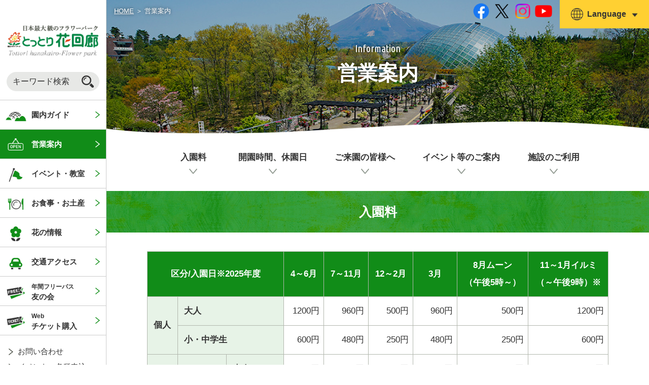

--- FILE ---
content_type: text/html; charset=utf-8
request_url: https://www.tottorihanakairou.or.jp/business/
body_size: 35198
content:
<!DOCTYPE html>
<html lang="ja">
<head>
<meta charset="utf-8">
<meta http-equiv="X-UA-Compatible" content="IE=edge">
<title>営業案内 | とっとり花回廊</title>
<meta name="robots" content="index,follow" />

	
<meta name="description" content="日本最大級のフラワーパーク とっとり花回廊へようこそ！ 四季それぞれの花が一年中楽しめます。">
	

	

<meta property="og:image" content="https://www.tottorihanakairou.or.jp/user/common/images/ogp_image.jpg">
<meta property="og:locale" content="ja_jp">
<meta property="og:site_name" content="日本最大級のフラワーパーク とっとり花回廊">
 <meta property="og:description" content="日本最大級のフラワーパーク とっとり花回廊へようこそ！ 四季それぞれの花が一年中楽しめます。">


<meta property="og:type" content="article">


<meta name="viewport" content="width=device-width, initial-scale=1.0, viewport-fit=cover">
	
<link rel="apple-touch-icon" href="/user/common/images/i_icon.png">
<link rel="shortcut icon" href="/user/common/images/favicon.ico">

<link href="https://fonts.googleapis.com/css?family=Ubuntu+Condensed" rel="stylesheet">
<link type="text/css" href="/user/common/css/html5reset.css" rel="stylesheet" media="all">
<link type="text/css" href="/user/common/css/common.css" rel="stylesheet" media="all">
<link type="text/css" href="/user/common/css/jquery.bxslider.css?20191114" rel="stylesheet" media="all">
<link type="text/css" href="/user/common/css/style.css?20230419" rel="stylesheet" media="all">
<link type="text/css" href="/user/common/css/add.css?2025" rel="stylesheet" media="all">
<link type="text/css" href="/user/common/css/style_sp.css?20230419" rel="stylesheet" media="all">
<link type="text/css" href="/user/common/css/print_top.css" rel="stylesheet" media="print">



	
<script src="https://ajax.googleapis.com/ajax/libs/jquery/1.11.3/jquery.min.js"></script>
<script src="/user/common/js/modernizr.custom.js" charset="UTF-8"></script>
<script src="/user/common/js/smoothscroll.js" charset="UTF-8"></script>
<script src="/user/common/js/jquery.tile.min.js" charset="UTF-8"></script>
<script src="/user/common/js/jquery.bxslider.min.js" charset="UTF-8"></script>
<script src="/user/common/js/ofi.min.js" charset="UTF-8"></script>
<script src="/user/common/js/original.js" charset="UTF-8"></script>
<script src="/user/common/js/add.js" charset="UTF-8"></script>
<script src="/user/common/js/share.js" charset="UTF-8"></script>

	
<!--[if lt IE 9]>
	<script src="https://oss.maxcdn.com/html5shiv/3.7.2/html5shiv.min.js"></script>
	<script src="https://oss.maxcdn.com/respond/1.4.2/respond.min.js"></script>
<![endif]-->
	

	
	<!-- Google Tag Manager -->
<script>(function(w,d,s,l,i){w[l]=w[l]||[];w[l].push({'gtm.start':
new Date().getTime(),event:'gtm.js'});var f=d.getElementsByTagName(s)[0],
j=d.createElement(s),dl=l!='dataLayer'?'&l='+l:'';j.async=true;j.src=
'https://www.googletagmanager.com/gtm.js?id='+i+dl;f.parentNode.insertBefore(j,f);
})(window,document,'script','dataLayer','GTM-TWK69J5');</script>
<!-- End Google Tag Manager -->
	
	<script>
  (function(i,s,o,g,r,a,m){i['GoogleAnalyticsObject']=r;i[r]=i[r]||function(){
  (i[r].q=i[r].q||[]).push(arguments)},i[r].l=1*new Date();a=s.createElement(o),
  m=s.getElementsByTagName(o)[0];a.async=1;a.src=g;m.parentNode.insertBefore(a,m)
  })(window,document,'script','//www.google-analytics.com/analytics.js','ga');

  ga('create', 'UA-29281648-1', 'auto');
  ga('require', 'linkid', 'linkid.js');
  ga('require', 'displayfeatures');
  ga('send', 'pageview');
</script>

	
	
<!-- User Insight PCDF Code Start :  -->
<script type="text/javascript">
var _uic = _uic ||{}; var _uih = _uih ||{};_uih['id'] = 55752;
_uih['lg_id'] = '';
_uih['fb_id'] = '';
_uih['tw_id'] = '';
_uih['uigr_1'] = ''; _uih['uigr_2'] = ''; _uih['uigr_3'] = ''; _uih['uigr_4'] = ''; _uih['uigr_5'] = '';
_uih['uigr_6'] = ''; _uih['uigr_7'] = ''; _uih['uigr_8'] = ''; _uih['uigr_9'] = ''; _uih['uigr_10'] = '';
_uic['uls'] = 1;
_uic['security_type'] = -1;
 
/* DO NOT ALTER BELOW THIS LINE */
/* WITH FIRST PARTY COOKIE */
(function() {
var bi = document.createElement('script');bi.type = 'text/javascript'; bi.async = true;
bi.src = '//cs.nakanohito.jp/b3/bi.js';
var s = document.getElementsByTagName('script')[0];s.parentNode.insertBefore(bi, s);
})();
</script>
<!-- User Insight PCDF Code End : -->
	

</head>

<body>
	<!-- Google Tag Manager (noscript) -->
<noscript><iframe src="https://www.googletagmanager.com/ns.html?id=GTM-TWK69J5"
height="0" width="0" style="display:none;visibility:hidden"></iframe></noscript>
<!-- End Google Tag Manager (noscript) -->
	

<div id="container">
	<noscript><div class="no_script">※当サイトはJavaScriptが有効になっていないと正常に表示されません。ブラウザ設定でJavaScriptを有効にしてご利用ください。</div></noscript>


	<header id="header">
      <div class="wrapper">
		  
			
          <p id="site_title">
            <a href="/">
					<img src="/user/common/images/header_logo.png" class="sp_off" width="192" alt="日本最大のフラワーパーク とっとり花回廊">
					<img src="/user/common/images/header_logo_sp.png" class="sp" width="192" alt="日本最大のフラワーパーク とっとり花回廊">
            </a>
          </p>
		
          <!-- #site_title/ -->
      </div>
      <!-- /.wrapper -->
		
      <div id="language_menu_btn" class="sp_menu_button">
        <p class="menu_button">
          <img src="/user/common/images/sp_menu_language.png" class="button_image" alt="言語">
        </p>
        <p class="menu_title font_ubuntu">Language</p>
      </div>
      <!-- #language_menu_btn/ -->
		
      <div id="menu_btn" class="sp_menu_button">
        <p class="menu_button">
          <img src="/user/common/images/sp_menu.png" class="button_image" alt="menu">
        </p>
        <p class="menu_title font_ubuntu">Menu</p>
      </div>
      <!-- #menu_btn/ -->
		
      <div id="header_menu" class="sp_menu">
        <div class="button_close sp">
          <img src="/user/common/images/button_close.png" alt="close">
        </div>
        <div class="menu_inner">

          <ul class="sns_box">
            <li class="fb">
            	<a href="https://www.facebook.com/tottorihanakairou/" target="_blank" title="facebook">
                <img src="/user/common/images/icon_sns_f.png?2023" alt="Facebook">
              </a>
            </li>
            <li class="tw">
            	<a href="https://twitter.com/tottorihana" target="_blank" title="X">
                <img src="/user/common/images/icon_sns_x.png" alt="X（旧Twitter）">
              </a>
            </li>
            <li class="insta">
            	<a href="https://www.instagram.com/tottorihanakairou_official/" target="_blank" title="Instagram">
                <img src="/user/common/images/icon_sns_i.png?2023" alt="Instagram">
              </a>
            </li>
            <li class="youtube">
            	<a href="https://www.youtube.com/channel/UCCG7HKLHCC-KV68Z9DF3maA" target="_blank" title="YouTube">
                <img src="/user/common/images/icon_sns_y.png?2023" alt="YouTube">
              </a>
            </li>
          </ul>
          <!-- /.sns_box -->

          <div class="search_box">
            <div class="search_box_inner close">
              <div class="tab_search">
                <form action="https://www.google.co.jp/search" method="get" target="_blank">
                  <input type="hidden" name="pagesize" value="15">
                  <input type="hidden" name="hl" value="ja">
                  <input type="hidden" name="ie" value="utf8">
                  <input type="hidden" name="oe" value="utf8">
                  <input type="hidden" name="as_sitesearch" value="www.tottorihanakairou.or.jp">
					
                  <input type="text" name="query" size="16" border="0" class="search_form" placeholder="キーワード検索">

                  <input type="submit" alt="サイト内検索" border="0" name="submit2" class="search_btn">
					
                </form>

              </div>
            </div>
          </div>



          <!-- #globalnavi/ -->
          <nav id="globalnavi">
			  
            <ul class="nav_list plane">
              <li>
                <a href="/park/">
                  <span class="menu_icon">
                    <img src="/user/common/images/nav_icon_guide.png" class="off" alt="">
                    <img src="/user/common/images/nav_icon_guide_on.png" class="on" alt="">
                  </span>
                  <span class="menu_title">園内ガイド</span>
                </a>
              </li>
              <li class="current">
                <a href="/business/">
                  <span class="menu_icon">
                    <img src="/user/common/images/nav_icon_information.png" class="off" alt="">
                    <img src="/user/common/images/nav_icon_information_on.png" class="on" alt="">
                  </span>
                  <span class="menu_title">営業案内</span>
                </a>
              </li>
              <li>
                <a href="/schedule/event/list/event/">
                  <span class="menu_icon">
                    <img src="/user/common/images/nav_icon_events.png" class="off" alt="">
                    <img src="/user/common/images/nav_icon_events_on.png" class="on" alt="">
                  </span>
                  <span class="menu_title">イベント・教室</span>
                </a>
              </li>
              <li>
                <a href="/restaurant-shop/">
                  <span class="menu_icon">
                    <img src="/user/common/images/nav_icon_restaurants.png" class="off" alt="">
                    <img src="/user/common/images/nav_icon_restaurants_on.png" class="on" alt="">
                  </span>
                  <span class="menu_title">お食事・お土産</span>
                </a>
              </li>
              <li>
                <a href="/flower/">
                  <span class="menu_icon">
                    <img src="/user/common/images/nav_icon_flower.png" class="off" alt="">
                    <img src="/user/common/images/nav_icon_flower_on.png" class="on" alt="">
                  </span>
                  <span class="menu_title">花の情報</span>
                </a>
              </li>
              <li>
                <a href="/access/">
                  <span class="menu_icon">
                    <img src="/user/common/images/nav_icon_access.png" class="off" alt="">
                    <img src="/user/common/images/nav_icon_access_on.png" class="on" alt="">
                  </span>
                  <span class="menu_title">交通アクセス</span>
                </a>
              </li>
              <li>
                <a href="/tomonokai/">
                  <span class="menu_icon">
                    <img src="/user/common/images/nav_icon_tomonokai.png" class="off" alt="">
                    <img src="/user/common/images/nav_icon_tomonokai_on.png" class="on" alt="">
                  </span>
                  <span class="menu_title">
                   <span class="smaller">年間フリーパス</span><br>友の会
                  </span>
                </a>
              </li>
              <li>
                <a href="/ticket/">
                  <span class="menu_icon">
                    <img src="/user/common/images/nav_icon_ticket.png" class="off" alt="">
                    <img src="/user/common/images/nav_icon_ticket_on.png" class="on" alt="">
                  </span>
                  <span class="menu_title">
                   <span class="smaller">Web</span><br>チケット購入
                  </span>
                </a>
              </li>
              <li class="sp">
                <a href="/contact/">
                  <span class="menu_icon">
                    <img src="/user/common/images/nav_icon_reserve.png" class="off" alt="">
                    <img src="/user/common/images/nav_icon_reserve_on.png" class="on" alt="">
                  </span>
                  <span class="menu_title">
                   各種申込
                  </span>
                </a>
              </li>
            </ul>
          </nav>
          <!-- /#globalnavi -->
			
          <div class="header_links">
            
            <a href="/inquiry/">お問い合わせ</a>
            <a href="/contact/">イベント・各種申込</a>
          </div>
          <!-- /#globalnavi -->



        </div>
        <!--./menu_inner-->

        <div class="sp_menu_close sp">閉じる</div>

      </div>
      <!-- #header_menu/ -->

      <div id="language_menu" class="sp_menu">
        <div class="button_close sp">
          <img src="/user/common/images/button_close.png" alt="close">
        </div>
        <div class="menu_inner">

          <ul class="plane language_list">
            <li>
              <a href="/">日本語</a>
            </li>
            <li>
              <a href="/en/">English</a>
            </li>
            <li>
              <a href="/ko/">한국어</a>
            </li>
            <li>
              <a href="/zh-tw/">繁体中文</a>
            </li>
            <li>
              <a href="/zh-cn/">簡体中文</a>
            </li>
            <li>
              <a href="/user/filer_public/13/53/13531d88-fadc-4163-8f8c-3f493c55ee83/guide_th.pdf" target="_blank">ไทย（PDF）</a>
            </li>
          </ul>


        </div>
        <!--./menu_inner-->

        <div class="sp_menu_close sp">閉じる</div>

      </div>
      <!-- #language_menu/ -->
		
	</header>
    <!-- /#header -->

<div id="main_container">

    <!-- #contents/-->
    <main id="conts" class="in">




    
		
			<div id="page_title_wrap" class="subtop">
				  <div class="page_main_visual">
						<img src="/user/common/images/subtop/subtop_business.jpg" alt="園内風景">
				  </div>
		

				
      <div id="navibar"><p>
<a href="/">HOME</a> ＞ 

<span>営業案内</span>


</p>
</div>
				
      <h1 class="page_title">
		  
		  
			
		  		<span class="en font_ubuntu">Information</span>
			
		  
		  
		  	<span class="ja">営業案内</span>
		  </h1>
		

				
				
      <div id="sns_language_area" class="sp_off">

		  
        <ul class="sns_box plane">
          <li class="fb">
            <a href="https://www.facebook.com/tottorihanakairou/" target="_blank" title="facebook">
              <img src="/user/common/images/icon_sns_f.png?2023" alt="Facebook">
            </a>
          </li>
          <li class="tw">
            <a href="https://twitter.com/tottorihana" target="_blank" title="X">
              <img src="/user/common/images/icon_sns_x.png" alt="X（旧Twitter）">
            </a>
          </li>
          <li class="insta">
            <a href="https://www.instagram.com/tottorihanakairou_official/" target="_blank" title="Instagram">
              <img src="/user/common/images/icon_sns_i.png?2023" alt="Instagram">
            </a>
          </li>
          <li class="youtube">
            <a href="https://youtu.be/FseLHsjFgdI" target="_blank" title="YouTube">
              <img src="/user/common/images/icon_sns_y.png?2023" alt="YouTube">
            </a>
          </li>
        </ul>
        <!-- /.sns_box -->
		  

        <div class="language_select">
          <div class="language_acc_t"><p>Language</p></div>
          <ul class="plane language_acc_m">
            <li>
              <a href="/">日本語</a>
            </li>
            <li>
              <a href="/en/">English</a>
            </li>
            <li>
              <a href="/ko/">한국어</a>
            </li>
            <li>
              <a href="/zh-tw/">繁体中文</a>
            </li>
            <li>
              <a href="/zh-cn/">簡体中文</a>
            </li>
            <li>
              <a href="/user/filer_public/13/53/13531d88-fadc-4163-8f8c-3f493c55ee83/guide_th.pdf" target="_blank">ไทย（PDF）</a>
            </li>
          </ul>
        </div>
        <!-- /.language_select -->
      </div>
      <!-- /#sns_language_area -->
      <div class="page_title_bottom"></div>
      <!-- /.page_title_bottom -->
	
    </div>
    <!-- /#page_title_wrap -->
	

				
				

    <div class="wrapper">


<div class="body"><div class="sub_navi">
        <ul>
          <li><a href="#fee">入園料</a></li>
          <li><a href="#holiday">開園時間、休園日</a></li>
          <li><a href="#goraien">ご来園の皆様へ</a></li>
          <li><a href="#event">イベント等のご案内</a></li>
          <li><a href="#facility">施設のご利用</a></li>
        </ul>
      </div><div class="clear"></div></div>
<div class="body"><div><a class="anchor" name="fee"></a></div>

<h2>入園料</h2>

<table>
	<thead>
		<tr>
			<th colspan="3" style="text-align: center;">区分/入園日※2025年度</th>
			<th style="text-align: center;">4～6月</th>
			<th style="text-align: center;">7～11月</th>
			<th style="text-align: center;">
			<p>12～2月</p>
			</th>
			<th style="text-align: center;">　3月　</th>
			<th style="text-align: center;">8月ムーン<br>
			（午後5時～）</th>
			<th style="text-align: center;">
			<p>11～1月イルミ</p>

			<p>（～午後9時）※</p>
			</th>
		</tr>
	</thead>
	<tbody>
		<tr>
			<th rowspan="2">個人</th>
			<th colspan="2">大人</th>
			<td style="text-align: right;">1200円</td>
			<td style="text-align: right;">960円</td>
			<td style="text-align: right;">500円</td>
			<td style="text-align: right;">960円</td>
			<td style="text-align: right;">500円</td>
			<td style="text-align: right;">1200円</td>
		</tr>
		<tr>
			<th colspan="2" align="center">小・中学生</th>
			<td style="text-align: right;">600円</td>
			<td style="text-align: right;">480円</td>
			<td style="text-align: right;">250円</td>
			<td style="text-align: right;">480円</td>
			<td style="text-align: right;">250円</td>
			<td style="text-align: right;">600円</td>
		</tr>
		<tr>
			<th rowspan="4">団体</th>
			<th rowspan="2">10名以上</th>
			<th>大人</th>
			<td style="text-align: right;">1080円</td>
			<td style="text-align: right;">860円</td>
			<td style="text-align: right;">450円</td>
			<td style="text-align: right;">860円</td>
			<td style="text-align: right;">450円</td>
			<td style="text-align: right;">1080円</td>
		</tr>
		<tr>
			<th align="center">小・中学生</th>
			<td style="text-align: right;">
			<p>540円</p>
			</td>
			<td style="text-align: right;">430円</td>
			<td style="text-align: right;">220円</td>
			<td style="text-align: right;">430円</td>
			<td style="text-align: right;">220円</td>
			<td style="text-align: right;">540円</td>
		</tr>
		<tr>
			<th rowspan="2">20名以上</th>
			<th>大人</th>
			<td style="text-align: right;">960円</td>
			<td style="text-align: right;">760円</td>
			<td style="text-align: right;">400円</td>
			<td style="text-align: right;">760円</td>
			<td style="text-align: right;">400円</td>
			<td style="text-align: right;">960円</td>
		</tr>
		<tr>
			<th>小・中学生</th>
			<td style="text-align: right;">480円</td>
			<td style="text-align: right;">380円</td>
			<td style="text-align: right;">200円</td>
			<td style="text-align: right;">380円</td>
			<td style="text-align: right;">200円</td>
			<td style="text-align: right;">480円</td>
		</tr>
	</tbody>
</table>

<p>※イルミネーションチケットは開園時間中いつでも購入でき、閉園の午後9時までお過ごしいただけます<br>
　○上記【11月】【12～2月】の枠の金額のチケット：日中のみ、開園～16：30まで過ごせます<br>
　○上記【11～1月イルミ】の枠の金額のチケット（イルミネーションチケット）：開園～21：00まで過ごせます</p>

<p>・<u>クレジットカード及び一部電子マネー、コード支払いが使えます★</u><br>
・外国人観光客の入園料は、<u>パスポート（又は在留カード）の提示で、通常の料金の半額となります。</u></p>

<p> </p>

<p><strong><u>★入園料の減免について★</u></strong></p>

<p><span style="color: #2980b9;"><strong><span style="font-size: 110%;">障がい者手帳をお持ちの方、介護保険の要支援・要介護の認定を受けられた方及び特定医療費（指定難病）医療受給者証を所有される方並びにその介助者は（証明書のご提示で）無料。</span></strong></span><br>
<span style="font-size: 100%;"><span style=""><span style="background: white;"><span style=""><span style="color: black;">※障がい者手帳アプリ「ミライロID」もご利用いただけます。</span></span></span></span></span></p>

<p><span style="font-size: 110%;">※団体でご利用の際は、『減免申請書』にてまとめて申請できます。</span><span style="font-size: 90%;"><span style="color: #2980b9;"><strong>　</strong></span></span><span style="color: #27ae60;">

<a href="/business/ryokoukaisya/kakusyudantai/">
		
			詳しくはこちら
		
	</a>
</span></p>

<p><strong><u>★お得な年間パスポートについては⇩⇩</u></strong></p>


<div class="button_area"><a href="https://www.tottorihanakairou.or.jp/tomonokai/" class=" ">
		
				
	
	
	
		年間フリーパス　友の会のご案内はこちら
				
		
	
			
		
			</a></div>

<p><strong><u>★並ばず入園可能なチケットは⇩⇩</u></strong></p>


<div class="button_area"><a href="https://www.tottorihanakairou.or.jp/ticket/" class=" " target="_blank">
		
				
	
	
	
		Webチケット購入
				
		
	
			
		
			</a></div>

<p> </p>

<p> </p><div class="clear"></div></div>
<div class="body"><p> </p>

<div><a class="anchor" name="holiday"></a></div>

<section class="section_box">
<h2>開園時間、休園日　※2025年度</h2>

<table>
	<thead>
		<tr>
			<th> </th>
			<th>
			<p>4月～10月</p>
			</th>
			<th>
			<p>11月1日～11月13日</p>
			</th>
			<th>
			<p>11月14日～11月30日</p>
			</th>
			<th>
			<p>12月～1月12日</p>
			</th>
			<th>1月14日～3月</th>
		</tr>
	</thead>
	<tbody>
		<tr>
			<th>開園時間</th>
			<td>午前9時～午後5時<br>
			（最終入園午後4時30分）<br>
			※夜間営業日は午後９時まで</td>
			<td>午前9時～午後4時30分<br>
			（最終入園午後4時）</td>
			<td>午前9時～午後9時<br>
			（最終入園午後8時30分）</td>
			<td>午後1時～午後9時<br>
			（最終入園午後8時30分）<br>
			 </td>
			<td>午前9時～午後4時30分<br>
			（最終入園午後4時）</td>
		</tr>
		<tr>
			<th>休園日</th>
			<td>
			<p>無休　※7・8月は火曜休</p>
			</td>
			<td>無休</td>
			<td>無休</td>
			<td>火曜日<br>
			12/23、12/30は開園（2025年度）</td>
			<td>
			<p>火曜日、3/17、3/24、3/31は開園（2025年度）</p>
			</td>
		</tr>
	</tbody>
</table>

<p>★夜間営業日（ムーンライトフラワーガーデンやイルミネーション開催日）は午後９時まで開園いたします。<br>
（最終入園は午後８時３０分）</p>

<h3 style="text-align: center;"><span style="color: #e74c3c;"><strong>2025年のイベントカレンダーはこちら</strong></span><br>
<a href="https://www.tottorihanakairou.or.jp/user/filer_public/d8/99/d899bb05-6851-4120-bfd3-ad534f662c6e/ibentokarenda.pdf" target="_blank" class="filer_image_link"><img class="filer_image " alt="年間イベントカレンダー" src="/user/filer_public_thumbnails/filer_public/74/6e/746e713c-4b71-4ae3-ad14-4edf61af413b/ive.png__910x1299_q85_subsampling-2.png" /></a>
<br>
<span class="font_xs"><span style="color: #000000;">[ 3.0 MB | .pdf ]</span></span></h3>
</section><div class="clear"></div></div>
<div class="body"><div><a name="goraien" class="anchor"></a></div>
<h2>ご来園の皆様へ</h2><div class="clear"></div></div>


<div class="list_box noimage"><a href="/business/price/" class="index"><p class="icon_image"><img width="" height="" style="opacity: 1;" src="https://www.tottorihanakairou.or.jp/site/page/hanakairou/business/price/icon.jpg"></p><div class="main_area"><p class="title" style="font-size:1.25em; font-weight:bold;">
	
		ご来園の皆様へ（お願い・貸出設備等のご案内）
		
		
		
	
	</p><p class="time"><time datetime="2019-03-29">2025/06/05</time></p></div></a></div>





<div class="list_box noimage"><a href="/business/ryokoukaisya/" class="index"><p class="icon_image"><img width="" height="" style="opacity: 1;" src="https://www.tottorihanakairou.or.jp/site/page/hanakairou/business/ryokoukaisya/icon.jpg"></p><div class="main_area"><p class="title" style="font-size:1.25em; font-weight:bold;">
	
		旅行会社・各種団体・学校関係者の皆様へ
		
		
		
	
	</p><p class="time"><time datetime="2019-02-15">2019/02/15</time></p><div class="comment_text"><p>団体でのご予約やよくある質問など</p></div></div></a></div>


<div class="list_box"><a href="/business/p474/" class="index"><p class="icon_image"><img width="" height="" style="opacity: 1;" src="/user/filer_public_thumbnails/filer_public/b7/65/b7656dcf-5cdf-4338-aee7-559f15aaa138/img_4602.jpeg__120x90_q85_subsampling-2.jpg"></p><div class="main_area"><p class="title" style="font-size:1.25em; font-weight:bold;">
	
		団体プログラムのご案内
		
		
		
	
	</p><p class="time"><time datetime="2025-06-30">2025/06/30</time></p><div class="comment_text"><p><p data-start="174" data-end="248">学校団体向けの体験メニューも充実！<br data-start="191" data-end="194">
寄せ植え体験や、ドライフラワーを使った万華鏡づくりなど、自然にふれながら学べるプログラムをご用意しています。</p></p></div></div></a></div>


<div class="list_box"><a href="/park/train/" class="index"><p class="icon_image"><img width="360" height="240" style="opacity: 1;" src="/user/filer_public_thumbnails/filer_public/fa/26/fa26fbe5-1c45-409c-9ae9-45b8b2a39928/hurawatoreinicon.jpg__360x240_q85_crop_subsampling-2_upscale.jpg"></p><div class="main_area"><p class="title" style="font-size:1.25em; font-weight:bold;">
	
		フラワートレインのご案内
		
		
		
	
	</p><p class="time"><time datetime="2019-02-15">2025/04/01</time></p><div class="comment_text"><p><p>西館前の広場から発着、主なポイントを紹介しながら、園内をグルッと一周ゆっくりと回ります。所要時間約15分。みなさんを童話の世界へとナビゲートします。</p></p></div></div></a></div>


<div class="list_box"><a href="/business/pet/" class="index"><p class="icon_image"><img width="" height="" style="opacity: 1;" src="/user/filer_public_thumbnails/filer_public/83/80/838098f9-74a0-4b9f-9596-fcd8d9a5208c/06_petsuto2jpg__910x682_q85_subsampling-2.jpg__120x90_q85_subsampling-2.jpg"></p><div class="main_area"><p class="title" style="font-size:1.25em; font-weight:bold;">
	
		ペット(犬)用ケージの利用について
		
		
		
	
	</p><p class="time"><time datetime="2025-06-04">2025/03/23</time></p></div></a></div>


<div class="list_box"><a href="/business/gifuto/" class="index"><p class="icon_image"><img width="" height="" style="opacity: 1;" src="/user/filer_public_thumbnails/filer_public/fa/b9/fab93389-5143-46fd-8b44-f959f70b2d87/gihutoquan-8yue-1ri-5.jpg__120x90_q85_subsampling-2.jpg"></p><div class="main_area"><p class="title" style="font-size:1.25em; font-weight:bold;">
	
		ギフト入園券販売について
		
		
		
	
	</p><p class="time"><time datetime="2023-07-29">2023/07/29</time></p><div class="comment_text"><p><p>園内１日優待券のご案内です（当日限りのお買い物割引券付き）</p></p></div></div></a></div>


<div class="list_box noimage"><a href="/business/evcar/" class="index"><p class="icon_image"><img width="" height="" style="opacity: 1;" src="https://www.tottorihanakairou.or.jp/site/page/hanakairou/business/evcar/icon.jpg"></p><div class="main_area"><p class="title" style="font-size:1.25em; font-weight:bold;">
	
		EV急速充電器設置のご案内
		
		
		
	
	</p><p class="time"><time datetime="2019-02-15">2023/03/14</time></p></div></a></div>


<div class="list_box noimage"><a href="/business/photo/" class="index"><p class="icon_image"><img width="" height="" style="opacity: 1;" src="https://www.tottorihanakairou.or.jp/site/page/hanakairou/business/photo/icon.jpg"></p><div class="main_area"><p class="title" style="font-size:1.25em; font-weight:bold;">
	
		団体用記念写真のご案内
		
		
		
	
	</p><p class="time"><time datetime="2019-02-15">2019/02/15</time></p></div></a></div>
<div class="body"><p> </p>
<div><a class="anchor" name="event"></a></div>
<h2>イベント等のご案内</h2><div class="clear"></div></div>


<div class="list_box"><a href="/business/moonlight/" class="index"><p class="icon_image"><img width="" height="" style="opacity: 1;" src="/user/filer_public_thumbnails/filer_public/2d/0d/2d0d66d7-cafc-488b-a292-fe4f8b44eb17/da-kiixie-zhen-domunei-1.jpg__120x90_q85_subsampling-2.jpg"></p><div class="main_area"><p class="title" style="font-size:1.25em; font-weight:bold;">
	
		ムーンライトフラワーガーデン&amp;イルミネーションのご案内
		
		
		
	
	</p><p class="time"><time datetime="2019-02-15">2025/04/01</time></p><div class="comment_text"><p><p>世界最大級の夜間庭園</p></p></div></div></a></div>


<div class="list_box"><a href="http://www.yonago-wedding.jp/hanakairou/" class="index" target="_blank"><p class="icon_image"><img width="360" height="240" style="opacity: 1;" src="/user/filer_public_thumbnails/filer_public/08/39/083995d1-6872-426f-b7d7-5fcd5ad36e7f/wedding.jpg__360x240_q85_crop_subject_location-277%2C597_subsampling-2_upscale.jpg" target="_blank"></p><div class="main_area"><p class="title" style="font-size:1.25em; font-weight:bold;">
	
		とっとり花回廊ウェディングフォト
		
		
		
	
	</p><p class="time"><time datetime="2020-05-25">2020/05/25</time></p><div class="comment_text"><p>日本最大級のフラワーパークの広大な自然や花々に囲まれてウエディングフォトを</p></div></div></a></div>
<div class="body"><p> </p>
<div><a class="anchor" name="facility"></a></div>
<h2>施設のご利用</h2><div class="clear"></div></div>


<div class="list_box noimage"><a href="/business/stage/" class="index"><p class="icon_image"><img width="" height="" style="opacity: 1;" src="https://www.tottorihanakairou.or.jp/site/page/hanakairou/business/stage/icon.jpg"></p><div class="main_area"><p class="title" style="font-size:1.25em; font-weight:bold;">
	
		文化活動の発表（ステージ）
		
		
		
	
	</p><p class="time"><time datetime="2019-02-15">2022/01/01</time></p></div></a></div>


<div class="list_box noimage"><a href="/business/kenshu/" class="index"><p class="icon_image"><img width="" height="" style="opacity: 1;" src="https://www.tottorihanakairou.or.jp/site/page/hanakairou/business/kenshu/icon.jpg"></p><div class="main_area"><p class="title" style="font-size:1.25em; font-weight:bold;">
	
		研修室等のご利用
		
		
		
	
	</p><p class="time"><time datetime="2019-02-15">2019/02/15</time></p></div></a></div>





<div class="list_box"><a href="/business/cosplay/" class="index"><p class="icon_image"><img width="" height="" style="opacity: 1;" src="/user/filer_public_thumbnails/filer_public/2e/83/2e83f9f0-cbf6-4052-9763-394ce2528bdc/icon_cosplay.jpg__120x90_q85_subsampling-2.jpg"></p><div class="main_area"><p class="title" style="font-size:1.25em; font-weight:bold;">
	
		園内撮影（コスプレなど）についてご確認ください
		
		
		
	
	</p><p class="time"><time datetime="2019-03-29">2019/03/29</time></p><div class="comment_text"><p><p>園内では様々な撮影を受け入れています。更衣室も空きがあれば無料で貸し出します。</p></p></div></div></a></div>




		
	</div>
	<!-- / .wrapper -->

				

		</main>
    <!-- /#contents-->

    <!-- #footer/ -->
    <footer id="footer">
      <div class="wrapper">
        <div class="footer_conts_wrap">

          <div class="footer_info">
			  
            <p class="facility_name">
              <span class="smaller">一般財団法人 鳥取県観光事業団</span><br>
              とっとり花回廊
            </p>
            <address>
              〒683-0217 鳥取県西伯郡南部町鶴田110
            </address>
            <div class="tel">
              <p>TEL <strong>0859-48-3030</strong>(代)</p>
              <p>FAX <strong>0859-48-3040</strong>(代)</p>
            </div>
			  
            <p class="email">E-mail: t-flower@tottorihanakairou.or.jp</p>
          </div>

          <div class="button_area">
			  
            <a href="/inquiry/" class="black">お問合せ・各種申込</a>
            <a href="/faq/" class="trans">よくあるご質問</a>
			  
          </div>

        </div>
        <!-- /.footer_conts_wrap -->

        <ul class="footer_links">
			
          <li>
            <a href="/sitemap/">サイトマップ</a>
          </li>
          <li>
            <a href="/about/">当サイトについて</a>
          </li>
          <li>
            <a href="/pp/">プライバシーポリシー</a>
          </li>
          <li>
            <a href="/escapeclause/">免責事項</a>
          </li>
          <li>
            <a href="/link/">リンク集</a>
          </li>
			  
        </ul>
        <!-- /.footer_links -->

        <div class="footer_bottom">
          <small>&copy; 2019 Tottori Hanakairo-Flower Park.</small>
        </div>
      </div>

    </footer>
    <!-- /#footer -->

</div>
<!-- /#main_container-->

  </div>
  <!-- /#container-->

  <div id="side_fixed_box">
    <a href="" onClick="return false" class="top_page up">
      <img src="/user/common/images/pagetop.png" alt="TOP">
    </a>
  </div>
  <!-- /#side_fixed_box-->
	
  <div id="button_web_ticket">
	  
    <a href="/ticket/">
      <img src="/user/common/images/button_web_ticket.png" alt="WEBチケット購入">
    </a>
	  
    <a href="https://www.asoview.com/channel/tickets/TvQYQyAJy4/" target="_blank">
      <img src="/user/common/images/button_web_ticket_gloval.png" alt="Ticket">
    </a>
  </div>
  <!-- /#button_web_ticket-->
	





<script type="text/javascript">
  var _fout_queue = _fout_queue || {}; if (_fout_queue.segment === void 0) _fout_queue.segment = {};
  if (_fout_queue.segment.queue === void 0) _fout_queue.segment.queue = [];

  _fout_queue.segment.queue.push({
    'user_id': 43801
  });

  if (_fout_queue.redirect === void 0) _fout_queue.redirect = {};
  _fout_queue.redirect['is_redirect'] = true;

  (function() {
    var el = document.createElement('script'); el.type = 'text/javascript'; el.async = true;
    el.src = 'https://js.fout.jp/segmentation.js';
    var s = document.getElementsByTagName('script')[0]; s.parentNode.insertBefore(el, s);
  })();
</script>

</body>
</html>


--- FILE ---
content_type: text/css
request_url: https://www.tottorihanakairou.or.jp/user/common/css/html5reset.css
body_size: 3179
content:
@charset "UTF-8";

/* html5doctor.com Reset v1.6.1 (http://html5doctor.com/html-5-reset-stylesheet/) - http://cssreset.com */

html,body,div,span,object,iframe,h1,h2,h3,h4,h5,h6,p,blockquote,pre,abbr,address,cite,code,del,dfn,em,img,ins,kbd,q,samp,small,strong,sub,sup,var,b,i,dl,dt,dd,ol,ul,li,fieldset,form,label,legend,article,aside,canvas,details,figcaption,figure,footer,header,hgroup,menu,nav,section,summary,time,mark,audio,video,button{margin:0;padding:0;border:0;outline:0;font-size:100%;/*vertical-align:baseline;*/background:transparent}

body{line-height:1}

article,aside,main,details,figcaption,figure,footer,header,hgroup,menu,nav,section{display:block}
nav ul{list-style:none}
blockquote,q{quotes:none}
blockquote:before,blockquote:after,q:before,q:after{content:none}
a{margin:0;padding:0;font-size:100%;vertical-align:baseline;background:transparent}
ins{background-color:#ff9;color:#000;text-decoration:none}
mark{background-color:#ff9;color:#000;font-style:italic;font-weight:bold}
del{text-decoration:line-through}
abbr[title],dfn[title]{border-bottom:1px dotted;cursor:help}
hr{display:block;height:1px;border:0;border-top:1px solid #ccc;margin:1em 0;padding:0}
input,select{vertical-align:middle}

table,caption,tbody,tfoot,thead,tr,th,td { margin:0;padding:0;/*border:0;outline:0;*/ }
table { font-size:inherit; }
td, th { text-align:left; }
caption { text-align:left;}

hr { border:0; height:1px; background:#ccc; }

ul, ol { list-style:none; }

form { margin:0px; padding:0; }
fieldset { border:0; }
address, caption, cite, code, dfn, strong, th, var { font-style:normal; }
q:before, q:after {  content:''; }
abbr, acronym { border:0; }

img { max-width:100%; height:auto; vertical-align:bottom; }

@font-face {
  font-family: "Yu Gothic";
  src: local("Yu Gothic Medium");
  font-weight: 100;
}

@font-face {
  font-family: "Yu Gothic";
  src: local("Yu Gothic Medium");
  font-weight: 200;
}

@font-face {
  font-family: "Yu Gothic";
  src: local("Yu Gothic Medium");
  font-weight: 300;
}

@font-face {
  font-family: "Yu Gothic";
  src: local("Yu Gothic Medium");
  font-weight: 400;
}

@font-face {
  font-family: "Yu Gothic";
  src: local("Yu Gothic Bold");
  font-weight: bold;
}

@font-face {
  font-family: "Helvetica Neue";
  src: local("Helvetica Neue Regular");
  font-weight: 100;
}

@font-face {
  font-family: "Helvetica Neue";
  src: local("Helvetica Neue Regular");
  font-weight: 200;
}

body {
  -webkit-text-size-adjust : 100%;
  word-break: break-all;
  font-family: "Arial", 'ヒラギノ角ゴ Pro W3', 'Hiragino Kaku Gothic Pro', "Yu Gothic", YuGothic, 'メイリオ', Meiryo, 'ＭＳ Ｐゴシック', 'MS PGothic', sans-serif;
  line-height:1;
  font-size:16px;
}

.clearfix:after { content: "."; display: block;  clear: both; height: 0; visibility: hidden; }
.clearfix { min-height:1px; }
* html .clearfix { height:1px; }

* { box-sizing: border-box; margin:0; padding:0; }

@media screen and (max-width: 768px) {
  html{
    font-size: 90%;
  }
}

@media screen and (max-width: 540px) {
  html{
    font-size: 80%;
  }
}


--- FILE ---
content_type: text/css
request_url: https://www.tottorihanakairou.or.jp/user/common/css/common.css
body_size: 46491
content:
@charset "UTF-8";
/* common
====================================================================================================================================== */
.body.cms-plugin {
  display: inline;
}

#main_column {
  font-size: 1.0625rem;
  line-height: 1.7em;
}

/*非表示*/
.none {
  display: none !important;
}

.visible-off {
  display: none;
}

.hide {
  display: none;
}

img {
  vertical-align: bottom;
  max-width: 100%;
  height: auto;
}

video {
  max-width: 100%;
  height: auto;
}

/*取り消し線を引く*/
.deleted {
  text-decoration: line-through;
}

/*左寄せ・右寄せ対策*/
img.left_align_img {
  margin-right: 15px;
}

img.right_align_img {
  margin-left: 15px;
}

iframe {
  max-width: 100%;
}

.flex {
  display: flex;
  flex-direction: row;
  flex-wrap: nowrap;
  justify-content: space-between;
}

.white {
  color: #fff;
}

.bg_white {
  background-color: #fff;
}

.bg_pattern {
  background: url(../images/bg_pattern.gif) repeat center center;
  position: relative;
  padding: 3.4em 0;
  margin-bottom: 2em;
}

.bg_pattern:before {
  content: "";
  display: block;
  position: absolute;
  top: 0;
  left: 0;
  width: 100%;
  height: 25px;
  background: url(../images/edge_bottom.png) repeat-x center top;
  background-size: contain;
}

.bg_pattern:after {
  content: "";
  display: block;
  position: absolute;
  bottom: 0;
  left: 0;
  width: 100%;
  height: 25px;
  background: url(../images/edge_top.png) repeat-x center bottom;
  background-size: contain;
}

/*画像背景のボタン*/
.bg_img_btn a,
a.bg_img_btn {
  display: block;
  background: no-repeat;
  text-indent: 100%;
  white-space: nowrap;
  overflow: hidden;
}

/*center button list*/
.btn_center_box {
  clear: both;
  overflow: hidden;
  width: 100%;
  margin: 0 0 10px;
}

.btn_center_box:after {
  content: ".";
  display: block;
  clear: both;
  height: 0;
  visibility: hidden;
}

.btn_center_box ul {
  position: relative;
  left: 50%;
  float: left;
  margin: 0;
  overflow: visible;
  list-style: none;
  list-style-position: inside;
}

.btn_center_box ul:after {
  content: ".";
  display: block;
  clear: both;
  height: 0;
  visibility: hidden;
}

.btn_center_box li {
  position: relative;
  left: -50%;
  float: left;
  list-style: none;
  display: inline;
}

.btn_center_box li:first-child {
  margin: 0;
}

.btn_center_box li a {
  margin: 0 10px 10px;
}

.button_area {
  margin-bottom: 1.2em;
  text-align: center;
}

.button_area a {
  display: inline-block;
  min-width: 40%;
  margin: 0 auto;
  text-align: center;
  transition: 0.3s;
  padding: 0.9em 3.5em 0.9em 2.5em;
  border-radius: 30px;
  font-size: 1.125rem;
  font-weight: bold;
  line-height: 1.35em;
  border: 2px solid #333;
  background-color: #fff;
  background-image: url(../images/icon_arrow_gray_r.png);
  background-repeat: no-repeat;
  background-position: right 30px center;
}

.button_area a, .button_area a:link {
  color: #333;
  text-decoration: none;
}

.button_area a:hover {
  color: #fff;
  background-image: url(../images/icon_arrow_white_r.png);
  background-color: #333;
}

.button_area a.black {
  background-image: url(../images/icon_arrow_white_r.png);
  background-color: #333;
}

.button_area a.black, .button_area a.black:link {
  color: #fff;
}

.button_area a.black:hover {
  color: #333;
  background-color: #fff;
  background-image: url(../images/icon_arrow_gray_r.png);
}

.button_area a.trans {
  background-color: transparent;
}

.button_area a.trans:hover {
  background-color: #333;
}

/*list*/
#conts ul, #main_column ul {
  list-style-type: none;
  margin-bottom: 1.5em;
  overflow: hidden;
}

#conts ul li, #main_column ul li {
  margin-bottom: 1em;
  padding-left: 0.9em;
  text-indent: -0.9em;
}

#conts ul li:before, #main_column ul li:before {
  content: "";
  display: inline-block;
  vertical-align: middle;
  background-color: #118c18;
  width: 0.5em;
  height: 0.5em;
  border-radius: 0.25em;
  margin-right: 0.4em;
}

#conts ul.sitemap {
  margin-bottom: 0;
}

#conts ol, #main_column ol {
  counter-reset: orderd_num;
  background: none;
  overflow: hidden;
  margin-bottom: 1.5em;
}

#conts ol li, #main_column ol li {
  text-indent: -1.7em;
  padding-left: 1.7em;
  margin-bottom: 1em;
  line-height: 1.5em;
}

#conts ol li:before, #main_column ol li:before {
  counter-increment: orderd_num;
  content: counter(orderd_num);
  font-weight: bold;
  background-color: #118c18;
  display: inline-block;
  color: #fff;
  width: 1.5em;
  height: 1.5em;
  line-height: 1.5em;
  border-radius: 50%;
  margin-right: 0.2em;
  text-indent: 0;
  text-align: center;
  vertical-align: middle;
}

#conts ul.caution {
  margin-bottom: 2.5em;
}

#conts ul.caution li {
  margin-bottom: 0;
}

#conts ul.caution li:before {
  content: "※";
}

#conts ul.plane,
#conts ol.plane,
#conts ul.plane li,
#conts ol.plane li {
  list-style-type: none !important;
  padding: 0;
  text-indent: 0;
}

#conts ul.plane li:before,
#conts ol.plane li:before {
  display: none;
}

/*news list*/
#conts .article_list {
  padding: 0;
}

#conts .article_list li {
  padding-left: 0;
  margin-bottom: 1.2em;
  line-height: 1.3em;
  letter-spacing: -.4em;
  text-indent: 0;
}

#conts .article_list li.no_news {
  letter-spacing: normal;
}

#conts .article_list li:before {
  display: none;
}

#conts .article_list li time, #conts .article_list li a {
  display: inline-block;
  vertical-align: top;
  letter-spacing: normal;
}

#conts .article_list li time {
  font-size: 1em;
  width: 6.5em;
  color: #879187;
}

#conts .article_list li a {
  font-size: 1.0625em;
  color: #333;
  width: calc(100% - 6.5em);
  text-decoration: none;
}

#conts .article_list li a.pickup:before {
  content: "Pick up!";
  font-family: 'Ubuntu Condensed', sans-serif;
  font-size: 1.0625rem;
  line-height: 1;
  padding: 0.2em 0.8em;
  vertical-align: middle;
  margin-right: 0.5em;
  display: inline-block;
  color: #fff;
  background-color: #e01e46;
}

#conts .article_list li a:hover {
  color: #de1e46;
  text-decoration: underline;
}

/*default heading*/
h1,
h2,
h3,
h4,
h5,
h6 {
  font-weight: normal;
  margin: 0 0 0.8em;
  line-height: 1.3;
}

h1.page_title {
  font-family: "Times New Roman", Times, "ヒラギノ明朝 Pro W3", "Hiragino Mincho Pro", "HiraMinProN-W3", "游明朝", "Yu Mincho", "游明朝体", "YuMincho", "HGS明朝E", "ＭＳ Ｐ明朝", "MS PMincho", serif;
  font-size: 2.5rem;
  font-weight: bold;
  text-align: center;
  color: #333;
  line-height: 1.4em;
  margin: 0 auto;
  max-width: 1080px;
}

h1.page_title .en {
  display: block;
  font-size: 1.25rem;
  font-weight: normal;
  line-height: 1.3;
  margin-bottom: 0.4em;
  color: #118c18;
}

h1.page_title .ja {
  display: block;
}

h2 {
  font-size: 1.5625rem;
  font-weight: bold;
  text-align: center;
  line-height: 1.3em;
  color: #fff;
  padding: 1em 0.5em;
  margin-bottom: 1.5em;
  background: url(../images/bg_pattern_green.gif) repeat center center;
}

h2.plane_text {
  font-family: "Times New Roman", Times, "ヒラギノ明朝 Pro W3", "Hiragino Mincho Pro", "HiraMinProN-W3", "游明朝", "Yu Mincho", "游明朝体", "YuMincho", "HGS明朝E", "ＭＳ Ｐ明朝", "MS PMincho", serif;
  font-size: 1.75rem;
  font-weight: bold;
  text-align: center;
  line-height: 1.7em;
  color: #118c18;
  background: none;
  padding: 0;
  margin-left: 0 !important;
  margin-right: 0 !important;
  margin-bottom: 0.6em;
}

h2.left {
  text-align: left;
}

.key_color_yellow h2 {
  background-image: url(../images/bg_pattern_yellow.gif);
  color: #222;
}

h3 {
  font-size: 1.5rem;
  font-weight: normal;
  color: #333;
  text-align: left;
  margin-bottom: 0.6em;
  line-height: 1.6em;
  /*
  &.fukidashi{
    font-weight: bold;
    margin-bottom: 1.5em;

    > span{
      display: inline-block;
      padding-bottom: 0.7em;
      padding-right: 0.5em;
      background: url(../images/title_dotted_underline.png) repeat-x left bottom;
      position: relative;
      min-width: 200px;
      &:before{
        content: "";
        display: block;
        width: 18px;
        height: 20px;
        background: #fff url(../images/title_dotted_fukidashi.png) no-repeat left top;
        background-size: contain;
        position: absolute;
        top: calc(100% - 2px);
        left: 3.5em;
        z-index: 1;
      }
    }
  }
  */
}

h3.fukidashi {
  display: table;
  font-weight: bold;
  margin-bottom: 1.5em;
  padding-bottom: 0.7em;
  padding-right: 0.5em;
  background: url(../images/title_dotted_underline.png) repeat-x left bottom;
  position: relative;
  min-width: 200px;
}

h3.fukidashi:before {
  content: "";
  display: block;
  width: 18px;
  height: 20px;
  background: #fff url(../images/title_dotted_fukidashi.png) no-repeat left top;
  background-size: contain;
  position: absolute;
  top: calc(100% - 2px);
  left: 3.5em;
  z-index: 1;
}

h4 {
  font-size: 1.3125rem;
  font-weight: bold;
  text-align: left;
  line-height: 1.7em;
  color: #118c18;
  margin-bottom: 0.7em;
  padding-left: 1.6em;
  text-indent: -1.6em;
}

h4:before {
  content: "";
  display: inline-block;
  vertical-align: middle;
  width: 24px;
  height: 36px;
  background: url(../images/icon_tree.png) no-repeat left center;
  background-size: contain;
  margin-right: 0.4em;
}

h5 {
  font-size: 1.1875rem;
  font-weight: bold;
  color: #333;
  text-align: left;
  line-height: 1.3em;
  margin-bottom: 0.8em;
}

/*hr*/
hr {
  height: 1px;
  border-bottom: 1px dashed #333;
  background: none;
  margin: 2em 0;
  overflow: hidden;
}

/*段落*/
table p {
  margin-bottom: 0;
}

/*カラー*/
.red {
  color: #e2470c;
}

.yellow {
  color: #ffce32;
}

.green {
  color: #118c18;
}

.pink {
  color: #de1e46;
}

.pale-pink {
  color: #ffab9c;
}

.blue-green {
  color: #21c194;
}

.orange-red {
  color: #e2470c;
}

.gray-blue {
  color: #9cc9db;
}

.font_mincho {
  font-family: "Times New Roman", Times, "ヒラギノ明朝 Pro W3", "Hiragino Mincho Pro", "HiraMinProN-W3", "游明朝", "Yu Mincho", "游明朝体", "YuMincho", "HGS明朝E", "ＭＳ Ｐ明朝", "MS PMincho", serif;
}

/*画像*/
.wide_photo_image {
  position: relative;
  margin: 4.3em 0 0;
}

.wide_photo_image.in {
  margin: 3em 0 4em;
}

.wide_photo_image img {
  width: 100%;
  margin: 0;
}

.wide_photo_image .caption {
  color: #fff;
  position: absolute;
  right: 2.5%;
  bottom: 2%;
  font-size: 0.78em;
}

/*container*/
.section_box {
  clear: both;
  padding: 0;
  margin-bottom: 3em;
}

.section_box .img_box {
  text-align: center;
}

.section_box figure {
  margin-bottom: 1em;
}

.section_box:after {
  content: ".";
  display: block;
  clear: both;
  height: 0;
  visibility: hidden;
}

/*3列ボックス*/
.box_3_column {
  overflow: hidden;
  margin: 0 -1.5% 1.5em;
}

.box_3_column .box {
  float: left;
  width: 33.3333333%;
  padding: 0 1.5%;
  margin-bottom: 2em;
}

/*2列ボックス*/
.box_2_column {
  overflow: hidden;
  margin: 0 -1.5% 1.5em;
}

.box_2_column .box {
  float: left;
  width: 50%;
  padding: 0 1.5%;
  margin-bottom: 3%;
}

/*索引*/
.list_box {
  border-bottom: 1px dashed #333;
  padding-bottom: 1.5em;
  margin-bottom: 1.5em;
  position: relative;
}

.list_box a {
  display: flex;
  flex-direction: row;
  flex-wrap: nowrap;
}

.list_box a, .list_box a:link {
  text-decoration: none;
}

.list_box a:hover {
  opacity: 0.7;
}

.list_box a:hover .title {
  color: #de1e46;
}

.list_box .icon_image {
  max-width: 140px;
  margin-right: 1em;
  margin-bottom: 0;
  overflow: hidden;
}

.list_box .icon_image img {
  border-radius: 5px;
}

.list_box .main_area {
  width: calc(100% - 140px - 1em);
  position: relative;
}

.list_box .time {
  position: absolute;
  top: 0;
  right: 0;
  line-height: 1.7em;
  margin-bottom: 0.5em;
}

.list_box time {
  font-size: 1.0625rem;
  color: #869086;
}

.list_box .title {
  font-size: 1.25rem;
  font-weight: bold;
  color: #333;
  line-height: 1.4em;
  margin-bottom: 0;
  padding-left: 0.9em;
  padding-right: 5em;
  background: url(../images/icon_arrow_gray_r.png) no-repeat left top 0.3em;
  transition: .3s;
}

.list_box .comment_text {
  margin-top: 0.4em;
}

.list_box .comment_text,
.list_box .comment_text p {
  font-size: 0.9375rem;
  font-weight: normal;
  color: #333;
  line-height: 1.75em;
}

.list_box .comment_text p {
  margin-bottom: 0;
}

.list_box .comment_text font {
  font-size: 0.9375rem !important;
}

.list_box .tag {
  position: absolute;
  top: -8px;
  left: -10px;
  width: 50px;
}

.list_box .tag img {
  width: 100%;
  height: auto;
}

.list_box.noimage .main_area {
  width: 100%;
}

.listbox_3_col,
.listbox_2_col,
.card_box {
  display: inline-block;
  vertical-align: top;
  width: 31%;
  padding: 0;
  margin: 0 0.9% 2em;
  position: relative;
  /* yellow */
}

.listbox_3_col a,
.listbox_2_col a,
.card_box a {
  display: block;
}

.listbox_3_col a, .listbox_3_col a:link,
.listbox_2_col a,
.listbox_2_col a:link,
.card_box a,
.card_box a:link {
  text-decoration: none;
  color: #de1e46;
}

.listbox_3_col a .title_area,
.listbox_2_col a .title_area,
.card_box a .title_area {
  background-image: url(../images/icon_arrow_green_right_bottom.png);
  background-repeat: no-repeat;
  background-position: right bottom;
}

.listbox_3_col a:hover .image_area img,
.listbox_2_col a:hover .image_area img,
.card_box a:hover .image_area img {
  transform: scale(1.1);
}

.listbox_3_col a:hover .title_area,
.listbox_2_col a:hover .title_area,
.card_box a:hover .title_area {
  border: 2px solid #118c18;
}

.listbox_3_col a:hover .title,
.listbox_2_col a:hover .title,
.card_box a:hover .title {
  color: #de1e46;
  text-decoration: underline;
}

.listbox_3_col a:hover .comment,
.listbox_2_col a:hover .comment,
.card_box a:hover .comment {
  color: #de1e46;
}

.listbox_3_col .title_area,
.listbox_2_col .title_area,
.card_box .title_area {
  border: 2px solid #e1e7db;
  background-color: #fff;
  border-radius: 10px;
  overflow: hidden;
  transition: .3s;
}

.listbox_3_col .title_area p,
.listbox_2_col .title_area p,
.card_box .title_area p {
  margin-bottom: 0;
}

.listbox_3_col .image_area,
.listbox_2_col .image_area,
.card_box .image_area {
  overflow: hidden;
}

.listbox_3_col .image_area img,
.listbox_2_col .image_area img,
.card_box .image_area img {
  width: 100%;
  height: auto;
  transition: .5s;
}

.listbox_3_col .text_area,
.listbox_2_col .text_area,
.card_box .text_area {
  padding: 1.3em 1.2em;
}

.listbox_3_col .text_area .title,
.listbox_2_col .text_area .title,
.card_box .text_area .title {
  color: #118c18;
  font-size: 1.25rem;
  font-weight: bold;
  line-height: 1.4em;
  margin: 0;
}

.listbox_3_col .comment,
.listbox_2_col .comment,
.card_box .comment {
  margin-top: 0.6em;
}

.listbox_3_col .comment, .listbox_3_col .comment p,
.listbox_2_col .comment,
.listbox_2_col .comment p,
.card_box .comment,
.card_box .comment p {
  font-size: 0.9375rem;
  margin-bottom: 0;
  color: #333;
  line-height: 1.7em;
}

.listbox_3_col.event a .title_area,
.listbox_2_col.event a .title_area,
.card_box.event a .title_area {
  background-image: url(../images/icon_arrow_pink_right_bottom.png);
}

.listbox_3_col.event a:hover .title_area,
.listbox_2_col.event a:hover .title_area,
.card_box.event a:hover .title_area {
  border: 2px solid #df1e46;
}

.listbox_3_col.event a:hover .title,
.listbox_2_col.event a:hover .title,
.card_box.event a:hover .title {
  text-decoration: underline;
}

.listbox_3_col.event .text_area,
.listbox_2_col.event .text_area,
.card_box.event .text_area {
  padding: 1.1em 1em;
}

.listbox_3_col.event .text_area .title,
.listbox_2_col.event .text_area .title,
.card_box.event .text_area .title {
  font-size: 1.125rem;
  line-height: 1.5em;
  color: #333;
}

.listbox_3_col.flower a,
.listbox_2_col.flower a,
.card_box.flower a {
  position: relative;
}

.listbox_3_col.flower a .title_area,
.listbox_2_col.flower a .title_area,
.card_box.flower a .title_area {
  background-image: url(../images/icon_arrow_pink_right_bottom.png);
}

.listbox_3_col.flower a:hover .title_area,
.listbox_2_col.flower a:hover .title_area,
.card_box.flower a:hover .title_area {
  border: 2px solid #df1e46;
}

.listbox_3_col.flower a:hover .title,
.listbox_2_col.flower a:hover .title,
.card_box.flower a:hover .title {
  text-decoration: underline;
}

.listbox_3_col.flower .title_area,
.listbox_2_col.flower .title_area,
.card_box.flower .title_area {
  position: relative;
}

.listbox_3_col.flower .text_area,
.listbox_2_col.flower .text_area,
.card_box.flower .text_area {
  padding: 1.1em 1em;
}

.listbox_3_col.flower .text_area .title,
.listbox_2_col.flower .text_area .title,
.card_box.flower .text_area .title {
  font-size: 0.9375rem;
  font-weight: normal;
  line-height: 1.6em;
  color: #333;
}

.listbox_3_col .append_text,
.listbox_2_col .append_text,
.card_box .append_text {
  position: absolute;
  top: -6px;
  right: -10px;
  z-index: 1;
  font-size: 0.875rem;
  font-weight: bold;
  color: #fff;
  letter-spacing: 0.05em;
  background-color: #de1e46;
  margin-bottom: 0;
  line-height: 1.3em;
  padding: 0.5em 1em;
  border-radius: 18px;
}

.key_color_yellow .listbox_3_col a .title_area, .key_color_yellow
.listbox_2_col a .title_area, .key_color_yellow
.card_box a .title_area {
  background-image: url(../images/icon_arrow_yellow_right_bottom.png);
}

.key_color_yellow .listbox_3_col a:hover .title_area, .key_color_yellow
.listbox_2_col a:hover .title_area, .key_color_yellow
.card_box a:hover .title_area {
  border-color: #ffc00c;
}

.key_color_yellow .listbox_3_col a:hover .title,
.key_color_yellow .listbox_3_col .text_area .title, .key_color_yellow
.listbox_2_col a:hover .title,
.key_color_yellow
.listbox_2_col .text_area .title, .key_color_yellow
.card_box a:hover .title,
.key_color_yellow
.card_box .text_area .title {
  color: #e2470c;
}

.listbox_2_col {
  width: 48%;
  margin: 0 0.5% 2em;
}

.listbox_2_col .title_area {
  display: flex;
  flex-direction: row;
  flex-wrap: nowrap;
  justify-content: space-between;
}

.listbox_2_col .image_area {
  width: 180px;
}

.listbox_2_col .text_area {
  width: calc(100% - 180px);
  padding: 0.7em 0.8em;
}

.listbox_2_col.event .text_area {
  padding: 0.7em 0.8em;
}

.listbox_2_col.flower .text_area {
  padding: 0.7em 0.8em;
}

.listbox_2_col .append_text {
  top: -20px;
}

/*image背景ボタンリスト*/
.bg_img_btn a {
  display: block;
  background: no-repeat;
  text-indent: 100%;
  white-space: nowrap;
  overflow: hidden;
}

/*image100%*/
.img_wide {
  width: 100%;
}

/*button design*/
/*ボタン*/
form input.submit_btn {
  display: inline-block;
  position: relative;
  display: inline-block;
  background: #ddc06e url(../images/icon.png) no-repeat 50px center;
  border: 0;
  min-width: 300px;
  padding: 0.9em 20px 0.9em 40px;
  margin: 0 auto;
  text-align: center;
  font-size: 20px;
  font-weight: bold;
  line-height: 1.4;
  vertical-align: middle;
  letter-spacing: 0.2em;
  border-radius: 0;
}

form input.submit_btn:hover {
  opacity: 0.8;
}

a.btn,
button.btn,
.btn a,
#myreset,
form input.submit_btn {
  display: inline-block;
  position: relative;
  display: inline-block;
  background: #000 url(../images/icon_arrow_white_r.png) no-repeat right 20px center;
  border: solid 2px #fff;
  width: 48%;
  padding: 0.9em 1em 0.9em 0.9em;
  margin: 0 0.9% 0.5em;
  text-align: center;
  font-size: 1.25rem;
  font-weight: bold;
  line-height: 1.4;
  vertical-align: middle;
  letter-spacing: 0.2em;
  border-radius: 0;
  color: #fff;
}

a.btn:hover,
button.btn:hover,
.btn a:hover,
#myreset:hover,
form input.submit_btn:hover {
  background: #fff url(../images/icon_arrow_black_r.png) no-repeat right 20px center;
  border: solid 2px #000;
  color: #000;
}

a.btn:link,
.btn a:link {
  color: #fff;
}

/* ２列ボタン */
.button_2_column {
  display: flex;
  flex-direction: row;
  flex-wrap: wrap;
  justify-content: space-between;
  margin-bottom: 2em;
}

.button_2_column .btn {
  display: block;
  width: 48%;
  margin-bottom: 1.1em;
}

.button_2_column .btn a {
  display: block;
  margin: 0;
  width: 100%;
}

a.btn.btn_simple {
  background: #000;
  color: #fff;
  border: none;
  font-size: 1em;
  padding: 0.5em 3em;
  min-width: 0;
}

a.btn.btn_simple:hover {
  color: #fff;
}

/*戻る*/
a.btn.back,
button.btn.back,
.btn.back a,
button.btn.back:hover {
  margin-right: 20px;
  background: url(../images/icon_back.png) no-repeat 20px center;
  color: #7b6737;
  padding-left: 40px;
  padding-right: 20px;
  border: 0;
}

/*a.btn.back:before, #myreset:before { background-image:url(../images/icon_back.png); margin-right:14px; }*/
/*icon*/
.btn_icon {
  display: inline-block;
  background: url(../images/icon.png) no-repeat left center;
  padding: 2px 0 2px 30px;
  margin-top: 1.5em;
}

.btn_icon.btn_dl {
  background-image: url(../images/icon_dl.png);
}

/*wide*/
a.btn_wide {
  display: block;
  background: #000;
  color: #fff;
  width: 100%;
  margin: 0;
  padding: 0.8em 10px;
  font-size: 1.9em;
  letter-spacing: 0.2em;
}

a.btn:hover,
button:hover,
.btn a:hover,
#myreset:hover,
.btn_icon:hover,
a.btn_wide:hover,
form input.submit_btn:hover {
  opacity: 0.8;
}

a.btn:hover,
.btn a:hover,
button:hover {
  color: #333;
}

/*table*/
/* テーブル */
table {
  width: 100%;
  padding: 0;
  margin-bottom: 2.5em;
  border-collapse: collapse;
  vertical-align: top;
}

table caption {
  font-size: 1.125rem;
  font-weight: bold;
  background-color: transparent;
  text-align: center;
  padding: 0.7em 0.7em;
}

table, table th, table td {
  border: 1px solid #b2b7ae;
}

table th {
  width: auto;
  padding: 0.6em 0.7em;
  white-space: nowrap;
}

table td {
  padding: 0.7em 0.5em;
}

table thead th {
  background-color: #118c18;
  color: #fff;
  font-weight: bold;
  border-bottom: none;
}

table tbody th {
  background-color: #e7f3e7;
}

.table01 {
  width: 100%;
  border: none;
}

.table01 th, .table01 td {
  border: none;
  border-top: 1px dashed #333;
  border-bottom: 1px dashed #333;
}

.table01 th {
  padding: 0.7em 0.5em 0.7em 0.7em;
  background: none;
  text-align: left;
  vertical-align: top;
  font-weight: bold;
}

.table01 td {
  padding: 0.7em 0.7em 0.7em 0.5em;
  vertical-align: top;
}

/* color box
====================================================================================================================================== */
/*box*/
.point_box {
  border: solid 1px #ddc06e;
  padding: 25px;
  margin-bottom: 1em;
}

/*画像で見出しを作る用（スタイルを強制リセット）*/
h1.plane,
h2.plane,
h3.plane,
h4.plane,
h5.plane {
  background: none !important;
  border: none !important;
  padding-left: 0 !important;
  padding-right: 0 !important;
  padding-top: !important;
}

h1.plane:after,
h2.plane:after,
h3.plane:after,
h4.plane:after,
h5.plane:after {
  display: none !important;
}

h1.plane img,
h2.plane img,
h3.plane img,
h4.plane img,
h5.plane img {
  margin: 0;
  max-width: none;
}

/*adjust*/
.clear {
  clear: both;
}

.ma0 {
  margin: 0 !important;
}

.mab0 {
  margin-bottom: 0 !important;
}

.mab5 {
  margin-bottom: 5px !important;
}

.mab10 {
  margin-bottom: 10px !important;
}

.mab20 {
  margin-bottom: 20px !important;
}

.mab30 {
  margin-bottom: 30px !important;
}

.mab40 {
  margin-bottom: 40px !important;
}

.mab1em {
  margin-bottom: 1em !important;
}

.mab15em {
  margin-bottom: 1.5em !important;
}

.mab2em {
  margin-bottom: 2em !important;
}

.mab25em {
  margin-bottom: 2.5em !important;
}

.mab3em {
  margin-bottom: 3em !important;
}

.mab35em {
  margin-bottom: 35em !important;
}

.mat0 {
  margin-top: 0 !important;
}

.mat5 {
  margin-top: 5px !important;
}

.mat10 {
  margin-top: 10px !important;
}

.mat20 {
  margin-top: 20px !important;
}

.mat30 {
  margin-top: 30px !important;
}

.mat-10 {
  margin-top: -10px !important;
}

.mat-20 {
  margin-top: -20px !important;
}

.mat-30 {
  margin-top: -30px !important;
}

.mar10 {
  margin-right: 10px !important;
}

.mar20 {
  margin-right: 20px !important;
}

.mal10 {
  margin-left: 10px !important;
}

.mal20 {
  margin-left: 20px !important;
}

.pa0 {
  padding: 0 !important;
}

.pat0 {
  padding-top: 0 !important;
}

.pab0 {
  padding-bottom: 0 !important;
}

.pat15 {
  padding-top: 15px !important;
}

/*font size*/
.font_xs {
  font-size: 0.8em;
}

.font_sm {
  font-size: 0.86em;
}

.font_la {
  font-size: 1.2em;
}

.font_lm {
  font-size: 1.6em;
}

.font_xl {
  font-size: 2em;
}

.font_normal {
  font-weight: normal;
}

.font_bold {
  font-weight: bold;
}

.text_center {
  text-align: center !important;
}

.text_right {
  text-align: right !important;
}

.text_left {
  text-align: left !important;
}

.font_0 {
  font-size: 0;
}

.font_plus {
  font-size: 1.07em;
}

/*kerning*/
.kerning0 {
  letter-spacing: 0;
}

.kerning {
  letter-spacing: -0.05em;
}

.kerning01 {
  letter-spacing: -0.1em;
}

.kerning02 {
  letter-spacing: -0.25em;
}

.kerning03 {
  letter-spacing: -0.5em;
}

.kerning_plus {
  letter-spacing: 0.25em;
}

/*行間詰め*/
.line_height_min {
  line-height: 1.6;
}

/*文字間*/
.letter {
  letter-spacing: 0.08em;
}

/*タイトル調整用*/
.kerning_tit {
  letter-spacing: 0.27em;
}

.kerning_tit_m {
  letter-spacing: 0.17em;
}

.kerning_tit_m02 {
  letter-spacing: 0.1em;
}

.font_num {
  font-size: 1.05em;
}

/*文字にアンチエイリアスを効かせる*/
.font_smoothing {
  -webkit-font-smoothing: antialiased;
  -moz-osx-font-smoothing: grayscale;
}

/* フォント調整 */
.font_mincho {
  font-family: "Times New Roman", Times, "ヒラギノ明朝 Pro W3", "Hiragino Mincho Pro", "HiraMinProN-W3", "游明朝", "Yu Mincho", "游明朝体", "YuMincho", "HGS明朝E", "ＭＳ Ｐ明朝", "MS PMincho", serif;
}

.font_ubuntu {
  font-family: 'Ubuntu Condensed', sans-serif;
}

/* 文章枠用CSS
====================================================================================================================================== */
p,
.common_box .text_box {
  margin-bottom: 1.7em;
}

img.brclear {
  display: block;
  margin: 0 auto 1em;
}

/*スタンダード（画像右／左寄せ）*/
.common_box {
  overflow: visible;
}

.common_box:after {
  content: ".";
  display: block;
  clear: both;
  height: 0;
  visibility: hidden;
}

.common_box .img_box, :not(.img_box) img.left {
  float: left;
  margin-right: 20px;
  max-width: 50%;
  width: auto;
  margin-top: 0.6em;
  font-size: 12px;
  line-height: 1.7;
}

.common_box .img_box.auto_width img {
  width: auto;
}

.common_box .text_box {
  display: inline;
  overflow: hidden;
}

/*右*/
.common_box.right .img_box, :not(.img_box) img.right {
  float: right;
  margin-right: 0;
  margin-left: 20px;
}

/*画像3つ並び*/
.photo_3column {
  overflow: hidden;
  text-align: center;
}

.photo_3column img {
  float: left;
  width: 33.3333%;
}

/*画像3つ並び（画像にフレームをつける）*/
.photo_frame_3column {
  display: flex;
  flex-direction: row;
  flex-wrap: nowrap;
  justify-content: space-around;
  margin-bottom: 2.5em;
}

.photo_frame_3column .photo_column {
  width: 31%;
}

.photo_frame_3column img {
  width: 100%;
  height: auto;
  border: 4px solid #fff;
  box-shadow: 0 0 10px rgba(0, 0, 0, 0.2);
}

/*画像3つ並び（ページ内）*/
.photo_3column_in {
  margin: 2em 0;
  display: flex;
  flex-direction: row;
  flex-wrap: nowrap;
  justify-content: space-between;
  align-items: flex-start;
}

.photo_3column_in img {
  width: 31.5%;
  height: auto;
}

/*画像2つ並び（ページ内）*/
.photo_2column_in {
  margin: 4% 0;
  display: flex;
  flex-direction: row;
  flex-wrap: nowrap;
  justify-content: space-between;
  align-items: flex-start;
}

.photo_2column_in img {
  width: 48%;
  height: auto;
}

/* ２列入力枠 */
.two_column_box {
  margin: 0 -1.5% 1.5em;
}

.two_column_box .half_box {
  float: left;
  width: 50%;
  padding: 0 1.5%;
}

.two_column_box:after {
  content: ".";
  display: block;
  clear: both;
  height: 0;
  visibility: hidden;
}

/* 組み写真 */
.grid_image_box {
  margin-bottom: 2.5em;
}

.grid_image_box .image_box {
  margin-bottom: 1.5em;
}

.grid_image_box .image_box img {
  width: 100%;
  height: auto;
}

.grid_image_box .image_box .image_big {
  float: left;
  width: 66.5%;
}

.grid_image_box .image_box .image_small {
  float: right;
  width: 32.5%;
}

.grid_image_box .image_box .image_small img {
  margin-bottom: 0.5em;
}

.grid_image_box .image_box:after {
  content: ".";
  display: block;
  clear: both;
  height: 0;
  visibility: hidden;
}

/* 特別枠 グリーン、ピンク */
.border_box {
  background-color: #fff;
  padding: 2em 2.4em;
  position: relative;
  margin-bottom: 2.5em;
}

.border_box:after {
  content: "";
  display: block;
  position: absolute;
  z-index: 1;
}

.border_box.green_box {
  border: 10px solid #e5f0db;
}

.border_box.green_box:after {
  bottom: -24px;
  right: -19px;
  width: 155px;
  height: 81px;
  background: url(../images/illst_garden.png) no-repeat right bottom;
  background-size: contain;
}

.border_box.pink_box {
  border: 10px solid #ffeae8;
}

.border_box.pink_box:after {
  bottom: -28px;
  right: -19px;
  width: 158px;
  height: 79px;
  background: url(../images/illst_garden_rose.png) no-repeat right bottom;
  background-size: contain;
}

/* メニュー（大） */
.menu_box_large {
  display: inline-block;
  vertical-align: top;
  width: 27%;
  padding: 0;
  margin: 0 2.5% 2em;
}

.menu_box_large .menu_photo {
  border-radius: 50%;
  width: 240px;
  height: 240px;
  overflow: hidden;
  margin: 0 auto;
}

.menu_box_large .menu_photo img {
  width: 100%;
  height: 86%;
  object-fit: cover;
  font-family: 'object-fit: cover;';
}

.menu_box_large figcaption {
  margin-top: -3em;
  position: relative;
  z-index: 1;
  text-align: center;
}

.menu_box_large h3 {
  font-size: 1.125rem;
  font-weight: bold;
  text-align: center;
  color: #fff;
  min-height: 54px;
  background: url(../images/bg_menu_title_green.png) no-repeat center center;
  background-size: 100% 100%;
  display: flex;
  justify-content: center;
  align-items: center;
  margin-bottom: 0.2em;
  padding: 0.7em;
  line-height: 1.4;
}

.menu_box_large .price, .menu_box_large strong {
  font-size: 1rem;
  font-weight: bold;
  margin-bottom: 0;
}

.menu_box_large .menu_introduction {
  font-size: 0.94rem;
  font-weight: normal;
  text-align: center;
  background: url(../images/menubox_text_line.png) repeat left top;
  line-height: 39px;
  padding: 0 0.5em;
}

.key_color_yellow .menu_box_large h3 {
  color: #333;
  background-image: url(../images/bg_menu_title_yellow.png);
}

/* メニュー（中、小） */
.menu_box_middle,
.menu_box_small {
  background: url(../images/bg_pattern_wood.jpg) repeat center center;
  padding: 10px;
  position: relative;
  box-shadow: 0 0 5px rgba(0, 0, 0, 0.2);
  margin-bottom: 2.7em;
}

.menu_box_middle:before,
.menu_box_small:before {
  content: "";
  display: block;
  position: absolute;
  top: -26px;
  left: 0;
  width: 100%;
  height: 27px;
  background: url(../images/illst_menu_pin.png) no-repeat center bottom;
  background-size: contain;
}

.menu_box_middle .inner,
.menu_box_small .inner {
  background-color: #fff;
  padding: 2em 2.5em;
}

.menu_box_middle .before_menu_title,
.menu_box_small .before_menu_title {
  font-size: 1.25rem;
  text-align: center;
  line-height: 1;
  color: #e2470c;
  margin-bottom: 0.2em;
}

.menu_box_middle h3,
.menu_box_small h3 {
  font-size: 1.5625rem;
  font-weight: bold;
  text-align: center;
  margin-bottom: 1.2em;
}

.menu_box_middle .menu_wrap,
.menu_box_small .menu_wrap {
  display: flex;
  flex-direction: row;
  flex-wrap: nowrap;
  justify-content: space-between;
}

.menu_box_middle .menu_table_area,
.menu_box_small .menu_table_area {
  width: 59.5%;
}

.menu_box_middle .menu_table_area table tbody th, .menu_box_middle .menu_table_area table tbody td,
.menu_box_small .menu_table_area table tbody th,
.menu_box_small .menu_table_area table tbody td {
  vertical-align: middle;
}

.menu_box_middle .menu_table_area table tbody th,
.menu_box_small .menu_table_area table tbody th {
  font-weight: normal;
  font-size: 1.0625rem;
  white-space: normal;
  padding-left: 1em;
  text-indent: -1em;
  line-height: 1.5em;
}

.menu_box_middle .menu_table_area table tbody th:before,
.menu_box_small .menu_table_area table tbody th:before {
  content: "";
  display: inline-block;
  vertical-align: middle;
  background-color: #ffc00c;
  width: 0.6em;
  height: 0.6em;
  border-radius: 0.3em;
  margin-right: 0.4em;
}

.menu_box_middle .menu_table_area table tbody td,
.menu_box_small .menu_table_area table tbody td {
  text-align: right;
  white-space: nowrap;
}

.menu_box_middle .menu_table_area table tbody tr:last-of-type th, .menu_box_middle .menu_table_area table tbody tr:last-of-type td,
.menu_box_small .menu_table_area table tbody tr:last-of-type th,
.menu_box_small .menu_table_area table tbody tr:last-of-type td {
  border-bottom: none;
}

.menu_box_middle .menu_photo_area,
.menu_box_small .menu_photo_area {
  width: 37.2%;
}

.menu_box_middle .menu_photo,
.menu_box_small .menu_photo {
  margin-bottom: 1em;
}

.menu_box_middle .menu_photo .photo,
.menu_box_small .menu_photo .photo {
  overflow: hidden;
  margin-bottom: 0.1em;
}

.menu_box_middle .menu_photo .photo img,
.menu_box_small .menu_photo .photo img {
  width: 100%;
  height: auto;
}

.menu_box_middle .menu_photo figcaption,
.menu_box_small .menu_photo figcaption {
  font-size: 0.8125rem;
}

/* tab fukidashi */
#conts .tab_fukidashi {
  overflow: hidden;
  margin: 0 -2px 1em;
  padding-bottom: 15px;
}

#conts .tab_fukidashi li {
  list-style: none;
  width: 50%;
  float: left;
  border-left: solid 2px #fff;
  border-right: solid 2px #fff;
  background-color: #ebebeb;
  margin: 0;
  padding: 0;
  font-size: 1.5625rem;
  line-height: 1.3;
  text-align: center;
}

#conts .tab_fukidashi li:before, #conts .tab_fukidashi li:after {
  display: none;
}

#conts .tab_fukidashi li a, #conts .tab_fukidashi li span {
  display: block;
  width: 455px;
  background: #ebebeb;
  padding: 0.9em 0.5em;
}

#conts .tab_fukidashi li:first-child a, #conts .tab_fukidashi li:first-child span {
  margin-left: auto;
}

#conts .tab_fukidashi li:last-child a, #conts .tab_fukidashi li:last-child span {
  margin-right: auto;
}

#conts .tab_fukidashi li a {
  color: #333;
  text-decoration: none;
}

#conts .tab_fukidashi li a:hover {
  background: #ccc;
}

#conts .tab_fukidashi li.on {
  background-image: url(../images/bg_pattern_green.gif);
}

#conts .tab_fukidashi li.on span {
  position: relative;
  background: url(../images/bg_pattern_green.gif) repeat center center;
  color: #fff;
}

#conts .tab_fukidashi li.on span:after {
  content: "";
  display: block;
  position: absolute;
  left: 50%;
  bottom: -15px;
  width: 30px;
  height: 15px;
  margin-left: -15px;
  background: url(../images/arrow_f_g.png) no-repeat;
  background-size: 100% auto;
}

#conts.key_color_yellow .tab_fukidashi li.on {
  background-image: url(../images/bg_pattern_yellow.gif);
}

#conts.key_color_yellow .tab_fukidashi li.on span {
  background-image: url(../images/bg_pattern_yellow.gif);
  color: #222;
  font-weight: bold;
}

#conts.key_color_yellow .tab_fukidashi li.on span:after {
  background-image: url(../images/arrow_f_y.png);
}

@media screen and (max-width: 768px) {
  /*default heading*/
  h1.page_title {
    font-size: 2rem;
    padding-bottom: 0.7em;
  }
  h2 {
    margin-left: -20px;
    margin-right: -20px;
  }
  h3.fukidashi {
    padding-bottom: 0.3em;
    background-size: 6px auto;
  }
  h3.fukidashi:before {
    width: 14px;
    height: 16px;
    left: 1.5em;
  }
  h4:before {
    width: 22px;
    height: 34px;
    margin-right: 0.4em;
  }
  /*画像*/
  .wide_photo_image {
    margin-top: 1.4em;
  }
  .wide_photo_image.in {
    margin: 1em 0 2em;
  }
  .wide_photo_image .caption {
    font-size: 0.7em;
  }
  /*container*/
  .section_box {
    padding: 0;
  }
  .top_line {
    margin-top: 3px;
    padding-top: 2em;
  }
  .bg_pattern {
    margin-left: -20px !important;
    margin-right: -20px !important;
  }
  /*button design*/
  a.btn,
  .btn a,
  #myreset {
    background-size: auto 13px;
    font-size: 1.125rem;
  }
  /*戻る*/
  a.btn.back,
  .btn.back a {
    min-width: 30%;
    background-size: auto 13px;
  }
  /* ２列ボタン */
  .button_2_column .btn {
    width: 49%;
    margin-bottom: 1em;
  }
  .button_area a {
    background-size: 10px auto;
    background-position: right 23px center;
  }
  /*icon*/
  .btn_icon {
    padding: 2px 0 2px 22px;
    background-size: 10px auto;
    margin-top: 0.6em;
  }
  .btn_icon.back {
    background-size: 8px auto;
  }
  /*wide*/
  a.btn_wide {
    padding: 0.6em 10px;
    font-size: 1.4em;
    letter-spacing: 0.1em;
  }
  /*3列ボックス*/
  .box_3_column {
    margin: 0 -0.6% 1.5em;
  }
  .box_3_column .box {
    padding: 0 0.6%;
    margin-bottom: 1.5em;
  }
  /*2列ボックス*/
  .box_2_column {
    overflow: hidden;
    margin: 0 -0.6% 1.5em;
  }
  .box_2_column .box {
    padding: 0 0.6%;
    margin-bottom: 1.5em;
  }
  /*索引*/
  .list_box .icon_image {
    width: 110px;
  }
  .list_box .main_area {
    width: calc(100% - 110px - 1em);
  }
  .list_box .title {
    padding-left: 0.8em;
    background-size: 10px auto;
  }
  /*横並びボックス*/
  .listbox_3_col,
  .listbox_2_col,
  .card_box {
    width: 48.5%;
    padding: 0;
    margin: 0 0.5% 2em;
  }
  .listbox_3_col .text_area,
  .listbox_2_col .text_area,
  .card_box .text_area {
    padding: 1.1em;
  }
  .listbox_3_col.event .text_area,
  .listbox_2_col.event .text_area,
  .card_box.event .text_area {
    padding: 1em;
  }
  .listbox_3_col.flower .title_area .append_text,
  .listbox_2_col.flower .title_area .append_text,
  .card_box.flower .title_area .append_text {
    top: -4px;
    right: -4px;
    border-radius: 15px;
  }
  .listbox_3_col.flower .text_area,
  .listbox_2_col.flower .text_area,
  .card_box.flower .text_area {
    padding: 1em;
  }
  .listbox_2_col .image_area {
    width: 160px;
  }
  .listbox_2_col .text_area {
    width: calc(100% - 160px);
  }
  .listbox_2_col .append_text {
    top: -16px;
  }
  /* 特別枠 グリーン、ピンク */
  .border_box {
    padding: 1.3em 1.8em;
  }
  .border_box.green_box {
    border-width: 8px;
  }
  .border_box.green_box:after {
    bottom: -18px;
    right: -16px;
    width: 130px;
    height: 70px;
  }
  .border_box.pink_box {
    border-width: 8px;
  }
  .border_box.pink_box:after {
    bottom: -18px;
    right: -16px;
    width: 130px;
    height: 70px;
  }
  /* メニュー（大） */
  .menu_box_large {
    width: 44%;
    margin: 0 3% 2em;
  }
  .menu_box_large h3 {
    font-size: 1.0625rem;
  }
  .menu_box_large .menu_introduction {
    font-size: 1rem;
    background-size: auto 36px;
    line-height: 36px;
    padding: 0 0.3em;
  }
  /* メニュー（中、小） */
  .menu_box_middle:before,
  .menu_box_small:before {
    top: -20px;
    height: 20px;
  }
  .menu_box_middle .inner,
  .menu_box_small .inner {
    padding: 1.5em 1.8em;
  }
  .menu_box_middle .menu_table_area table tbody th,
  .menu_box_small .menu_table_area table tbody th {
    font-size: 0.9375rem;
  }
  .menu_box_middle .menu_table_area table tbody th:before,
  .menu_box_small .menu_table_area table tbody th:before {
    width: 0.4em;
    height: 0.4em;
    border-radius: 0.2em;
  }
  /* tab fukidashi */
  #conts .tab_fukidashi {
    margin-left: -22px;
    margin-right: -22px;
  }
  #conts .tab_fukidashi li {
    font-size: 1.2rem;
  }
  #conts .tab_fukidashi li a, #conts .tab_fukidashi li span {
    width: auto;
  }
  #conts .tab_fukidashi li.on span:after {
    bottom: -10px;
    width: 20px;
    height: 10px;
    margin-left: -10px;
  }
}

@media screen and (max-width: 540px) {
  /*default heading*/
  h1.page_title {
    font-size: 1.875rem;
  }
  h2 {
    font-size: 1.4rem;
  }
  h3.fukidashi {
    padding-bottom: 0.3em;
  }
  h3.fukidashi:before {
    width: 12px;
    height: 14px;
    left: 1em;
  }
  h4:before {
    width: 20px;
    height: 32px;
  }
  .common_box .img_box, :not(.img_box) img.left {
    display: block;
    float: none;
    text-align: center;
    margin-top: 0;
    margin-left: auto;
    margin-right: auto;
    max-width: auto;
    max-width: initial;
  }
  .common_box.right .img_box, :not(.img_box) img.right {
    float: none;
    display: block;
    margin-left: auto;
    margin-right: auto;
  }
  :not(.img_box) img.left, :not(.img_box) img.right {
    margin-bottom: 1em;
  }
  /*news list*/
  #conts .article_list li {
    margin-bottom: 1.2em;
  }
  #conts .article_list li time {
    display: block;
    width: auto;
    font-size: 0.8125em;
    margin-bottom: 0.3em;
  }
  #conts .article_list li a {
    display: block;
    width: auto;
    font-size: 0.875em;
  }
  .bg_pattern:before {
    height: 15px;
  }
  .bg_pattern:after {
    height: 15px;
  }
  /*button design*/
  a.btn,
  .btn a,
  #myreset {
    display: block;
    width: 100%;
    margin-left: 0;
    margin-right: 0;
    background-size: auto 13px;
    font-size: 1.0625rem;
  }
  /* ２列ボタン */
  .button_2_column {
    display: block;
  }
  .button_2_column .btn {
    width: 100%;
    margin-bottom: 0.5em;
  }
  /*3列ボックス*/
  .box_3_column {
    margin: 0 0 1.5em;
  }
  .box_3_column .box {
    float: none;
    width: 100%;
    max-width: 280px;
    padding: 0;
    margin: 0 auto 1.5em;
  }
  /*2列ボックス*/
  .box_2_column {
    overflow: hidden;
    margin: 0 0 1.5em;
  }
  .box_2_column .box {
    float: none;
    width: 100%;
    padding: 0;
    margin-bottom: 1.5em;
  }
  .button_area {
    display: block;
  }
  .button_area a {
    width: 100%;
    background-size: 8px auto;
    background-position: right 15px center;
  }
  /*索引*/
  .list_box .icon_image {
    width: 100px;
  }
  .list_box .main_area {
    width: calc(100% - 100px - 1em);
  }
  .list_box .title {
    background-size: 8px auto;
    background-position: left top 0.4em;
    padding-right: 0;
  }
  .list_box .time {
    display: block;
    position: static;
    text-align: right;
    margin-bottom: 0;
  }
  .list_box .tag {
    top: -8px;
    left: -10px;
    width: 45px;
  }
  /*横並びボックス*/
  .listbox_3_col,
  .listbox_2_col,
  .card_box {
    display: block;
    width: auto;
    margin: 0 0 2em;
  }
  .listbox_3_col .title_area,
  .listbox_2_col .title_area,
  .card_box .title_area {
    background-size: 28px auto;
  }
  .listbox_3_col.event .text_area .title, .listbox_3_col.flower .text_area .title,
  .listbox_2_col.event .text_area .title,
  .listbox_2_col.flower .text_area .title,
  .card_box.event .text_area .title,
  .card_box.flower .text_area .title {
    font-size: 1.25rem;
  }
  .listbox_2_col .image_area {
    width: 140px;
  }
  .listbox_2_col .text_area {
    width: calc(100% - 140px);
  }
  .listbox_2_col_sp {
    display: block;
    width: auto;
    margin: 0 0 2em;
  }
  .listbox_2_col_sp .title_area {
    display: flex;
    flex-direction: row;
    flex-wrap: nowrap;
    justify-content: space-between;
  }
  .listbox_2_col_sp .image_area {
    width: 140px;
  }
  .listbox_2_col_sp .text_area {
    width: calc(100% - 140px);
    padding: 1.8em 1.1em 0.8em;
  }
  .listbox_2_col_sp.noimage .text_area {
    width: 100%;
    float: none;
    padding: 1.8em 1.1em;
  }
  .listbox_2_col_sp .text_area .title {
    font-size: 1.35rem;
  }
  /*３列入力枠*/
  .three_column_box {
    margin: 0 0 1.5em;
  }
  .three_column_box .box {
    float: none;
    width: auto;
    padding: 0;
    margin-bottom: 1.5em;
  }
  /* ２列入力枠 */
  .two_column_box {
    margin: 0 0 1.5em;
  }
  .two_column_box .half_box {
    float: none;
    width: auto;
    padding: 0;
    margin-bottom: 1.5em;
  }
  /* 組み写真 */
  .grid_image_box .image_box .image_big {
    float: none;
    width: auto;
    margin-bottom: 0.5em;
  }
  .grid_image_box .image_box .image_small {
    float: none;
    width: auto;
  }
  .grid_image_box .image_box .image_small img {
    margin-bottom: 0;
    float: left;
    width: 49%;
  }
  .grid_image_box .image_box .image_small img + img {
    margin-left: 2%;
  }
  .grid_image_box .image_box .image_small:after {
    content: ".";
    display: block;
    clear: both;
    height: 0;
    visibility: hidden;
  }
  .grid_image_box .image_box:after {
    display: none;
  }
  /* 特別枠 グリーン、ピンク */
  .border_box {
    padding: 1.2em 1.4em;
  }
  .border_box.green_box {
    border-width: 7px;
  }
  .border_box.green_box:after {
    width: 120px;
    height: 60px;
  }
  .border_box.pink_box {
    border-width: 7px;
  }
  .border_box.pink_box:after {
    width: 120px;
    height: 60px;
  }
  /* メニュー（大） */
  .menu_box_large {
    display: block;
    width: auto;
    margin: 0 0 3em;
  }
  .menu_box_large .menu_photo {
    width: 230px;
    margin: 0 auto;
  }
  .menu_box_large .menu_introduction {
    background-size: auto 34px;
    line-height: 34px;
  }
  .menu_box_large h3 {
    max-width: 260px;
    margin-left: auto;
    margin-right: auto;
  }
  /* メニュー（中、小） */
  .menu_box_middle,
  .menu_box_small {
    margin-left: -20px;
    margin-right: -20px;
    padding: 12px;
  }
  .menu_box_middle:before,
  .menu_box_small:before {
    top: -18px;
    height: 18px;
  }
  .menu_box_middle .inner,
  .menu_box_small .inner {
    padding: 1.4em;
  }
  .menu_box_middle .menu_wrap,
  .menu_box_small .menu_wrap {
    display: block;
  }
  .menu_box_middle .menu_table_area,
  .menu_box_small .menu_table_area {
    width: auto;
  }
  .menu_box_middle .menu_table_area table th, .menu_box_middle .menu_table_area table td,
  .menu_box_small .menu_table_area table th,
  .menu_box_small .menu_table_area table td {
    display: table-cell;
    border-top: 1px dashed #333;
    border-bottom: 1px dashed #333;
  }
  .menu_box_middle .menu_photo_area,
  .menu_box_small .menu_photo_area {
    width: auto;
  }
  .menu_box_middle .menu_photo_area .menu_photo,
  .menu_box_small .menu_photo_area .menu_photo {
    display: inline-block;
    vertical-align: top;
    width: 47%;
    margin: 0 1% 1.5em;
  }
  /* table */
  table {
    font-size: 0.9em;
  }
  table th {
    white-space: normal;
  }
  .table01 {
    font-size: 1em;
    border-top: 1px dashed #333;
  }
  .table01 th, .table01 td {
    display: block;
    width: 100%;
    padding-left: 0;
    padding-right: 0;
  }
  .table01 th {
    border: 0;
    padding-bottom: 0;
  }
  .table01 td {
    border-top: 0;
    padding-top: 0;
  }
}


--- FILE ---
content_type: text/css
request_url: https://www.tottorihanakairou.or.jp/user/common/css/style.css?20230419
body_size: 46638
content:
@charset "UTF-8";
body {
  color: #333;
}

a,
a:link,
button {
  color: #118c18;
  text-decoration: underline;
}

a:hover,
button:hover {
  text-decoration: none;
  transition: all 0.3s;
  cursor: pointer;
  color: #de1e46;
}

#no_script {
  position: relative;
  width: 100%;
  background: #f00;
  color: #fff;
  text-align: center;
  padding: 5px 10px;
  margin: 0;
  font-size: 14px;
  z-index: 100;
}

/*スマホ・PC振り分け*/
.sp {
  display: none !important;
}

.sp_inline {
  display: none !important;
}

.sp540 {
  display: none !important;
}

/* structure
====================================================================================================================================== */
html,
body {
  width: 100%;
}

html {
  height: 100%;
}

body {
  overflow-y: scroll;
  overflow-x: hidden;
  min-width: 1200px;
}

#container {
  width: 100%;
  font-size: 1.0625rem;
  line-height: 2;
}

.wrapper {
  margin: 0 auto;
  width: 910px;
}

.wrapper:after {
  content: ".";
  display: block;
  clear: both;
  height: 0;
  visibility: hidden;
}

#page_title_wrap {
  background: url(../images/bg_pattern.gif) repeat center top;
  position: relative;
  padding-left: 15px;
  padding-right: 15px;
  padding-bottom: 5.5em;
  margin-bottom: 2em;
}

#page_title_wrap .page_title_bottom {
  position: absolute;
  bottom: 0;
  left: 0;
  width: 100%;
  height: 29px;
  background: url(../images/round_line.png) repeat-x center bottom;
  background-size: contain;
}

#page_title_wrap .page_title_bottom:before {
  content: "";
  display: block;
  width: 134px;
  height: 74px;
  background: url(../images/illst_garden_nobird.png) no-repeat left bottom;
  background-size: contain;
  position: absolute;
  bottom: -22px;
  left: 0;
  z-index: 1;
}

#page_title_wrap .page_title_bottom:after {
  content: "";
  display: block;
  width: 155px;
  height: 81px;
  background: url(../images/illst_garden.png) no-repeat right bottom;
  background-size: contain;
  position: absolute;
  bottom: -18px;
  right: 0;
  z-index: 1;
}

#page_title_wrap.subtop {
  position: relative;
}

#page_title_wrap.subtop #navibar {
  position: relative;
  z-index: 1;
  margin-bottom: 3em;
}

#page_title_wrap.subtop #navibar p {
  color: #fff;
  text-shadow: 0 0 6px rgba(0, 0, 0, 0.6);
}

#page_title_wrap.subtop #navibar p a {
  color: #fff;
  text-decoration: underline;
}

#page_title_wrap.subtop #navibar p a:hover {
  text-decoration: none;
}

#page_title_wrap.subtop .page_title {
  position: relative;
  z-index: 1;
  color: #fff;
  text-shadow: 0 0 6px rgba(0, 0, 0, 0.6);
}

#page_title_wrap.subtop .page_title .en {
  color: #fff;
}

#page_title_wrap.subtop .page_main_visual {
  position: absolute;
  background-color: #000;
  top: 0;
  left: 0;
  z-index: 0;
  width: 100%;
  height: 100%;
  overflow: hidden;
}

#page_title_wrap.subtop .page_main_visual img {
  width: 100%;
  height: 100%;
  object-fit: cover;
  font-family: 'object-fit: cover;';
  opacity: 0.8;
}

#page_title_wrap.subtop .page_title_bottom:before {
  display: none;
}

#page_title_wrap.subtop .page_title_bottom:after {
  display: none;
}

#sns_language_area {
  position: absolute;
  top: 0;
  right: 0;
  z-index: 70;
  display: flex;
  flex-direction: row;
  flex-wrap: nowrap;
  justify-content: flex-end;
  align-items: flex-end;
}

#sns_language_area .sns_box {
  margin-bottom: 0;
}

#sns_language_area .language_select {
  margin-left: 15px;
  position: relative;
}

#sns_language_area .language_select .language_acc_t {
  background-color: #ffd032;
  text-align: center;
  padding: 0.65em 1.3em;
  cursor: pointer;
}

#sns_language_area .language_select .language_acc_t:hover {
  opacity: 0.7;
}

#sns_language_area .language_select .language_acc_t p {
  display: inline-block;
  font-size: 1rem;
  font-weight: bold;
  color: #333;
  background: url(../images/icon_language.png) no-repeat left center;
  padding-left: 2em;
  margin: 0;
}

#sns_language_area .language_select .language_acc_t p:after {
  content: "";
  display: inline-block;
  width: 12px;
  height: 7px;
  margin-left: 0.7em;
  background: url(../images/icon_lang_opened.png) no-repeat left center;
}

#sns_language_area .language_select .language_acc_t.opened p:after {
  background-image: url(../images/icon_lang_closed.png);
}

#sns_language_area .language_select .language_acc_m {
  position: absolute;
  left: 0;
  top: 100%;
  width: 100%;
  display: none;
  border: 2px solid #ffd032;
  border-top: none;
  border-right: none;
  background-color: #fff;
  margin-bottom: 0;
  padding: 1em 1.4em;
}

#sns_language_area .language_select .language_acc_m li {
  margin-bottom: 0.7em;
}

#sns_language_area .language_select .language_acc_m li a {
  font-size: 1rem;
  font-weight: bold;
  color: #333;
  display: block;
  background: url(../images/icon_arrow_black_r.png) no-repeat left center;
  padding-left: 1em;
  text-decoration: none;
}

#sns_language_area .language_select .language_acc_m li a:hover {
  text-decoration: underline;
  color: #de1e46;
}

#navibar {
  padding-top: 0.7em;
  margin-bottom: 4.8em;
}

#navibar p {
  font-size: 0.8125rem;
  text-align: left;
  line-height: 1.6em;
}

#navibar a {
  text-decoration: none;
}

#navibar a, #navibar a:link {
  color: #118c18;
}

#navibar a:hover {
  text-decoration: underline;
  color: #de1e46;
}

/* ページ内リンク
====================================================================================================================================== */
#conts .sub_navi ul,
#main_column .sub_navi ul {
  margin: 0 auto;
  padding: 0;
}

#conts .sub_navi ul li,
#main_column .sub_navi ul li {
  padding: 0 1.6em;
  margin: 0 0 1em;
  text-indent: 0;
}

#conts .sub_navi ul li:before,
#main_column .sub_navi ul li:before {
  display: none;
}

.sub_navi {
  margin: 0 0 1em;
}

.sub_navi ul {
  display: flex;
  flex-direction: row;
  flex-wrap: wrap;
  justify-content: center;
}

.sub_navi ul li a {
  display: block;
  background: url(../images/icon_arrow_gray_down.png) no-repeat center bottom;
  margin: 0;
  padding: 0 0 1.2em;
  font-size: 1.0625rem;
  font-weight: bold;
  text-align: center;
  transition: 0.3s;
  color: #333;
  line-height: 1.3em;
  text-decoration: none;
}

.sub_navi ul li a:hover {
  text-decoration: underline;
  color: #de1e46;
}

/* header
====================================================================================================================================== */
#header {
  position: fixed;
  top: 0;
  left: 0;
  z-index: 999999;
  width: 210px;
  height: 100vh;
  background-color: #fff;
  border-right: 1px solid #ccc;
  padding-top: 50px;
}

#header .wrapper {
  width: auto;
  padding-left: 15px;
  padding-right: 15px;
}

#site_title {
  margin-bottom: 30px;
}

#site_title a {
  text-align: center;
}

#site_title a:hover {
  opacity: 0.7;
}

.sp_menu_button {
  display: none;
}

#header_menu .menu_inner {
  position: relative;
  padding-bottom: 2.7em;
}

#header_menu .sns_box {
  position: absolute;
  bottom: 0;
  left: 0;
  width: 100%;
  justify-content: center;
}

#language_menu {
  display: none;
}

/*---- SNS/ ----*/
.sns_box {
  display: flex;
  flex-direction: row;
  flex-wrap: nowrap;
  justify-content: space-between;
}

.sns_box li {
  width: 33px;
}

.sns_box li img {
  vertical-align: top;
  width: 100%;
}

.sns_box li:hover {
  opacity: 0.7;
}

.sns_box li + li {
  margin-left: 7px;
}

.search_box {
  margin-bottom: 1em;
  padding-left: 13px;
  padding-right: 13px;
}

.search_box form {
  position: relative;
}

.search_box form .search_form {
  width: 100%;
  height: 38px;
  line-height: 38px;
  border-radius: 19px;
  background-color: #e7e8e6;
  border: 1px solid #e7e8e6;
  font-size: 0.9375em;
  color: #333;
  padding: 0 2.8em 0 0.7em;
}

.search_box form .search_form:placeholder-shown {
  color: #333;
}

.search_box form .search_form::-webkit-input-placeholder {
  color: #333;
}

.search_box form .search_form:-moz-placeholder {
  color: #333;
  opacity: 1;
}

.search_box form .search_form::-moz-placeholder {
  color: #333;
  opacity: 1;
}

.search_box form .search_form:-ms-input-placeholder {
  color: #333;
}

.search_box form .search_btn {
  position: absolute;
  top: 0;
  right: 11px;
  height: 100%;
  width: 24px;
  background-image: url(../images/icon_search.png);
  background-repeat: no-repeat;
  background-position: center center;
  background-size: contain;
  border: none;
  background-color: transparent;
  color: transparent;
  cursor: pointer;
}

.search_box form .search_btn:hover {
  opacity: 0.8;
}

.header_links {
  padding-left: 17px;
}

.header_links a {
  font-size: 0.9375rem;
  color: #333;
  text-decoration: none;
  display: block;
  background: url(../images/icon_arrow_gray_r.png) no-repeat left center;
  padding-left: 1.2em;
}

.header_links a:hover {
  text-decoration: underline;
  color: #de1e46;
}

/* globalnavi
====================================================================================================================================== */
#globalnavi {
  margin-bottom: 1em;
}

#globalnavi ul.nav_list li {
  border-bottom: 1px solid #ccc;
}

#globalnavi ul.nav_list li:first-child {
  border-top: 1px solid #ccc;
}

#globalnavi ul.nav_list li a {
  display: flex;
  flex-direction: row;
  flex-wrap: nowrap;
  justify-content: flex-start;
  align-items: center;
  text-align: left;
  min-height: 57px;
  text-decoration: none;
  padding: 0.5em 1.5em 0.5em 0.5em;
  background-image: url(../images/icon_arrow_green_r.png);
  background-repeat: no-repeat;
  background-position: right 12px center;
}

#globalnavi ul.nav_list li .menu_icon {
  display: block;
  text-align: center;
  margin-right: 0.5em;
  width: 45px;
}

#globalnavi ul.nav_list li .menu_icon img {
  width: 100%;
  height: auto;
}

#globalnavi ul.nav_list li .menu_icon img.on {
  display: none;
}

#globalnavi ul.nav_list li .menu_icon img.off {
  display: inline;
}

#globalnavi ul.nav_list li .menu_title {
  display: block;
  width: calc(100% - 45px - 0.5em);
  color: #333;
  font-size: 0.9375rem;
  font-weight: bold;
  line-height: 1.3em;
}

#globalnavi ul.nav_list li .menu_title .smaller {
  font-size: 0.8em;
}

#globalnavi ul.nav_list li.current a, #globalnavi ul.nav_list li:hover a {
  background-color: #118c18;
  background-image: url(../images/icon_arrow_white_r.png);
}

#globalnavi ul.nav_list li.current .menu_icon img.on, #globalnavi ul.nav_list li:hover .menu_icon img.on {
  display: inline;
}

#globalnavi ul.nav_list li.current .menu_icon img.off, #globalnavi ul.nav_list li:hover .menu_icon img.off {
  display: none;
}

#globalnavi ul.nav_list li.current .menu_title, #globalnavi ul.nav_list li:hover .menu_title {
  color: #fff;
}

/* contents
====================================================================================================================================== */
#main_container {
  width: 100%;
  padding-left: 210px;
}

#conts {
  width: 100%;
  padding: 0;
}

#conts.in {
  padding: 0 0 3em;
}

#conts .wrapper {
  overflow: visible;
}

.wrapper:after {
  content: ".";
  display: block;
  clear: both;
  height: 0;
  visibility: hidden;
}

#main_slider {
  position: relative;
  height: calc(100vh - 30px);
  overflow: hidden;
  margin-bottom: 2.5em;
}

#main_slider:before {
  content: "";
  display: block;
  position: absolute;
  bottom: 0;
  left: 0;
  z-index: 100;
  width: 100%;
  height: 29px;
  max-height: 77px;
  background: url(../images/round_line.png) repeat-x left bottom;
  background-size: contain;
}

#main_slider.no_caption .bx-wrapper ul li .image_caption {
  display: none;
}

#main_slider .bx-wrapper ul li {
  position: relative;
}

#main_slider .bx-wrapper ul li img {
  position: absolute;
  top: 50%;
  left: 50%;
  width: auto;
  height: auto;
  max-width: 200%;
  min-width: 120%;
  min-height: 100%;
  transform: translateX(-50%) translateY(-50%);
  animation: slideFromRight 8s linear 0s 1 normal;
}

#main_slider .bx-wrapper ul li .image_caption {
  position: absolute;
  bottom: 1.5em;
  left: 1.2em;
  z-index: 110;
  margin: 0;
  font-size: 0.9375rem;
  color: #fff;
}

#main_slider .bx-wrapper ul li:before {
  content: "";
  display: block;
  position: absolute;
  bottom: 0;
  left: 0;
  z-index: 100;
  width: 100%;
  height: 12%;
  max-height: 77px;
  background: linear-gradient(to bottom, rgba(0, 0, 0, 0) 0%, rgba(0, 0, 0, 0) 10%, black 50%);
  opacity: 0.2;
}

#main_slider h1 {
  transition: 3s ease-in-out;
  opacity: 1;
  transform: translateY(0);
  text-align: center;
  position: absolute;
  top: 22.5%;
  left: 0;
  width: 100%;
  z-index: 100;
  margin-bottom: 0;
}

#main_slider h1.opening {
  opacity: 0;
  transform: translateY(-30px);
}

#main_slider h1 span {
  display: inline-block;
  padding: 0.6em;
  border: 1px solid #fff;
  -ms-writing-mode: tb-rl;
  writing-mode: vertical-rl;
  font-size: 2.5rem;
  font-weight: bold;
  color: #fff;
  text-align: left;
  line-height: 1.5em;
  text-shadow: 0 0 10px rgba(0, 0, 0, 0.2);
}

#main_slider h1.horizontal {
  top: 30%;
}

#main_slider h1.horizontal span {
  -ms-writing-mode: lr-tb;
  writing-mode: horizontal-tb;
  font-weight: normal;
  text-align: center;
}

#main_slider .illst_birds {
  position: absolute;
  top: 0;
  left: 0;
  z-index: 100;
}

#main_slider .tripadvisor {
  position: absolute;
  bottom: 35px;
  right: 10px;
  z-index: 100;
}

#main_slider .button_scroll_wrap {
  position: absolute;
  bottom: 10%;
  left: 0;
  width: 100%;
  z-index: 100;
  text-align: center;
  animation: hovering 0.6s ease-in-out infinite alternate;
}

#main_slider .button_scroll_wrap .button_scroll {
  display: inline-block;
  cursor: pointer;
}

#main_slider .button_scroll_wrap .button_scroll:hover {
  opacity: 0.7;
}

#main_slider .button_scroll_wrap p {
  font-size: 1.25rem;
  color: #fff;
  line-height: 1;
  text-shadow: 0 0 10px rgba(0, 0, 0, 0.2);
  margin-bottom: 6px;
}

#main_slider .button_scroll_wrap .icon_scroll_down {
  line-height: 1;
}

/* スライド画像を右から左へ動かす */
@keyframes slideFromRight {
  0% {
    transform: translateX(-50%) translateY(-50%);
  }
  100% {
    transform: translateX(-55%) translateY(-50%);
  }
}

/* スクロールボタンをふわふわさせる */
@keyframes hovering {
  0% {
    transform: translateY(-5px);
  }
  100% {
    transform: translateY(0px);
  }
}

#emergency_info {
  border: 2px solid #e01e46;
  border-radius: 5px;
  padding: 0.7em 1.1em;
  margin-bottom: 2em;
  position: relative;
}

#emergency_info:before {
  content: "";
  display: block;
  position: absolute;
  top: -7px;
  left: -10px;
  width: 30px;
  height: 30px;
  background: url(../images/icon_exclamation.png) no-repeat;
  background-size: contain;
}

#emergency_info .article_list {
  margin: 0;
}

#emergency_info .article_list li {
  margin: 0;
  border: none;
  display: flex;
  flex-direction: row;
  flex-wrap: nowrap;
  justify-content: flex-start;
}

#emergency_info .article_list li time, #emergency_info .article_list li a {
  display: block;
  padding: 0;
}

#emergency_info .article_list li time {
  width: 8.5em;
  font-size: 0.9375rem;
  color: #879187;
}

#emergency_info .article_list li a {
  width: calc(100% - 8.5em);
  font-size: 1.0625rem;
  color: #333;
  text-decoration: none;
}

#emergency_info .article_list li a:hover {
  text-decoration: underline;
}

#banner_slider {
  padding-top: 1.5em;
  margin-bottom: 3em;
}

#banner_slider ul {
  display: flex;
  flex-direction: row;
  flex-wrap: nowrap;
  justify-content: center;
}

#banner_slider ul li {
  border-radius: 5px;
  overflow: hidden;
}

#banner_slider ul li img {
  transition: .5s;
  width: 100%;
}

#banner_slider ul li:hover {
  box-shadow: 0 0 10px rgba(0, 0, 0, 0.3);
}

#banner_slider ul li:hover img {
  transform: scale(1.05);
}

.info_area {
  background: url(../images/bg_pattern.gif) repeat center center;
  padding-bottom: 4em;
}

.info_area:before {
  content: "";
  display: block;
  width: 100%;
  height: 89px;
  background: url(../images/bg_park01.png) repeat-x center top;
  background-size: contain;
  margin-bottom: 5px;
}

.info_area .wrapper {
  display: flex;
  flex-direction: row;
  flex-wrap: nowrap;
  justify-content: space-between;
}

.info_area .wrapper:after {
  display: none;
}

#today_info {
  width: 340px;
  background-color: #ffd032;
  position: relative;
  padding: 1.5em 1.2em;
}

#today_info .date {
  position: absolute;
  top: 0;
  right: 20px;
  padding-top: 1.2em;
  margin-bottom: 0;
  width: 72px;
  height: 90px;
  background: url(../images/ribbon_white.png) no-repeat center top;
  background-size: contain;
  text-align: center;
  line-height: 1;
  font-size: 1rem;
  font-weight: bold;
}

#today_info .date span {
  display: block;
}

#today_info .date .yyyy {
  margin-bottom: 0.1em;
}

#today_info .date .mmdd {
  font-size: 1.5em;
}

#today_info h2 {
  background: none;
  padding: 0;
  text-align: left;
  color: #333;
  font-size: 1.8125rem;
  font-weight: bold;
  line-height: 1.4em;
  margin-left: 0 !important;
  margin-right: 0 !important;
  margin-bottom: 0.3em;
}

#today_info h3 {
  position: relative;
  font-size: 1.125rem;
  font-weight: bold;
  text-align: center;
  margin-bottom: 0.3em;
}

#today_info h3 span {
  display: inline-block;
  background-color: #ffd032;
  padding: 0 0.7em;
  position: relative;
  z-index: 1;
}

#today_info h3:before {
  content: "";
  display: block;
  position: absolute;
  top: 50%;
  left: 0;
  z-index: 0;
  width: 100%;
  height: 2px;
  margin-top: -1px;
  border-top: 2px dotted rgba(51, 51, 51, 0.5);
}

#today_info .price {
  margin-bottom: 0.5em;
}

#today_info .price p {
  font-size: 1.375rem;
  font-weight: bold;
  text-align: center;
  line-height: 1.2em;
  margin-bottom: 0.2em;
}

#today_info .price p .smaller {
  font-size: 0.7em;
}

#today_info .time {
  margin-bottom: 0.5em;
}

#today_info .time .day_time {
  font-size: 1.375rem;
  font-weight: bold;
  text-align: center;
  line-height: 1.2em;
  margin-bottom: 0.3em;
}

#today_info .time .day_time .smaller {
  font-size: 0.7em;
}

#today_info .time .night_time {
  font-size: 0.9375rem;
  text-align: center;
  line-height: 1.2em;
  margin-bottom: 0.7em;
}

#today_info .link_detail {
  text-align: right;
  line-height: 1.4em;
}

#today_info .link_detail a {
  font-size: 0.9375rem;
  font-weight: bold;
  color: #333;
  background: url(../images/icon_arrow_black_r.png) no-repeat right center;
  padding-right: 1em;
}

#today_info .link_detail a:hover {
  color: #de1e46;
}

#today_info .link_mark_area {
  display: flex;
  flex-direction: row;
  flex-wrap: nowrap;
  justify-content: space-between;
  overflow: visible;
  margin-bottom: 1em;
}

#today_info .link_mark_area li {
  width: 15%;
  margin-bottom: 0;
}

#today_info .link_mark_area li a {
  display: block;
  position: relative;
}

#today_info .link_mark_area li a:hover .fukidashi {
  display: flex;
}

#today_info .link_mark_area li .fukidashi {
  display: none;
  justify-content: center;
  align-items: center;
  box-shadow: 0 0 10px rgba(0, 0, 0, 0.3);
  position: absolute;
  bottom: calc(100% + 8px);
  left: 50%;
  transform: translateX(-50%);
  background-color: #333;
  font-size: 0.8125rem;
  font-weight: bold;
  color: #fff;
  width: auto;
  height: 3.3em;
  padding: 0 1em;
  white-space: nowrap;
  line-height: 1.4em;
  text-align: center;
}

#today_info .link_mark_area li .fukidashi:after {
  top: 100%;
  left: 50%;
  border: solid transparent;
  content: " ";
  height: 0;
  width: 0;
  position: absolute;
  pointer-events: none;
  border-color: rgba(51, 51, 51, 0);
  border-top-color: #333333;
  border-width: 8px;
  margin-left: -8px;
}

#today_info .button_area {
  margin-bottom: 0;
}

#today_info .button_area a {
  width: 100%;
  font-size: 1rem;
}

#today_info .button_area a.web_ticket {
  text-align: center;
  background-image: url(../images/icon_ticket.png);
  background-position: left 17px center;
  padding: 0.5em 2em 0.5em 4em;
  border-radius: 40px;
  margin-bottom: 0.7em;
}

#today_info .button_area a.web_ticket span {
  display: block;
  line-height: 1.5;
}

#today_info .button_area a.web_ticket span:first-child {
  color: #ffd032;
  font-size: 0.875rem;
}

#today_info .button_area a.web_ticket span:last-child {
  color: #fff;
  font-size: 1rem;
}

#today_info .button_area a.web_ticket:hover {
  background-color: #333;
  opacity: 0.7;
}

#today_info .button_area a.bus {
  background-image: url(../images/icon_free_bus.png);
  background-position: left 27px center;
  padding: 0.9em 2.5em 0.9em 4em;
  margin-bottom: 0.7em;
}

#today_info .button_area a.bus:hover {
  background-image: url(../images/icon_free_bus_on.png);
}

#today_info .button_area a.bus.yellow {
  background-color: #ffd032;
  background-image: url(../images/icon_free_bus_on.png);
}

#today_info .button_area a.bus.yellow:hover {
  background-image: url(../images/icon_free_bus.png);
  background-color: #333;
}

#today_info .button_area a.yukimichi {
  background-color: #ffd032;
  background-position: right 20px center;
  padding: 0.9em 1.5em 0.9em 1em;
}

#today_info .button_area a.yukimichi .smaller {
  font-size: 0.85em;
}

#today_info .button_area a.yukimichi:hover {
  background-color: #333;
}

h3.top_title {
  font-size: 3.125rem;
  margin-bottom: 0;
}

h3.top_title span {
  line-height: 1.4em;
}

h3.top_title > span {
  padding-bottom: 0.2em;
  padding-right: 0.2em;
}

h3.top_title > span:before {
  left: 1.9em;
}

h3.top_title .smaller {
  font-size: 1.0625rem;
  letter-spacing: 0.05em;
  margin-left: 1.5em;
}

.section_header {
  display: flex;
  flex-direction: row;
  flex-wrap: nowrap;
  justify-content: space-between;
  align-items: flex-end;
  position: relative;
  margin-bottom: 2.5em;
}

.section_header .button_area {
  display: flex;
  justify-content: flex-end;
  gap: 0.4em;
  margin-bottom: 0;
}

.section_header .button_area a {
  display: block;
  width: auto;
  min-width: 10.5em;
  font-size: 1rem;
  padding: 0.7em 2.5em 0.7em 2em;
}

.section_header .button_area a.with_icon {
  padding: 0.7em 1.1em 0.7em 3.5em;
}

.section_header .button_area a.show_all {
  background: transparent url(../images/icon_arrow_gray_r.png) no-repeat right 20px center;
}

.section_header .button_area a.show_all:hover {
  background-color: #333;
  background-image: url(../images/icon_arrow_white_r.png);
  background-repeat: no-repeat;
  background-position: right 20px center;
}

.section_header.center {
  justify-content: center;
}

.section_header.center .fukidashi {
  display: inline-block;
  text-align: center;
  padding-bottom: 1.5em;
  background: url(../images/title_dotted_underline.png) repeat-x left bottom;
  position: relative;
}

.section_header.center .fukidashi:before {
  content: "";
  display: block;
  width: 18px;
  height: 20px;
  background: url(../images/title_dotted_fukidashi.png) no-repeat left top, url(../images/bg_pattern_yellow.gif) repeat center center;
  background-size: contain;
  position: absolute;
  top: calc(100% - 2px);
  left: 5em;
  z-index: 1;
}

.section_header.center h2 {
  background: none;
  padding: 0;
  color: #333;
  margin-left: 0 !important;
  margin-right: 0 !important;
  font-size: 3.75rem;
  line-height: 1;
  margin-bottom: 0.2em;
}

.section_header.center .lead {
  font-size: 1.0625rem;
  font-weight: bold;
  margin-bottom: 0;
  line-height: 1.6em;
}

#new {
  width: 518px;
  padding-top: 10px;
}

#new h3.top_title > span:before {
  background: url(../images/title_dotted_fukidashi.png) no-repeat left top, url(../images/bg_pattern.gif) no-repeat center center;
  background-size: contain,auto;
}

#new .check {
  margin-bottom: 0;
  position: absolute;
  top: -33px;
  left: 108px;
  width: 108px;
}

#new .latest_new {
  display: flex;
  flex-direction: row;
  flex-wrap: nowrap;
  justify-content: space-between;
  margin-bottom: 1.5em;
}

#new .new_box {
  width: 48.5%;
}

#new .new_box a {
  display: block;
  text-decoration: none;
}

#new .new_box a:hover {
  opacity: 0.7;
}

#new .new_box a:hover h4, #new .new_box a:hover .comment {
  text-decoration: underline;
}

#new .new_box .flower_photo {
  border: 5px solid #fff;
  margin-bottom: 0.8em;
  position: relative;
}

#new .new_box .flower_photo .tag {
  position: absolute;
  top: -15px;
  left: -15px;
}

#new .new_box .flower_photo img {
  width: 100%;
  height: auto;
}

#new .new_box h4 {
  padding: 0;
  text-indent: 0;
  color: #333;
  font-size: 1.125rem;
  margin-bottom: 0;
}

#new .new_box h4:before {
  display: none;
}

#new .new_box .comment {
  margin-top: 0.4em;
}

#new .new_box .comment, #new .new_box .comment p {
  font-size: 0.9375rem;
  color: #46503c;
  line-height: 1.7em;
  margin-bottom: 0;
}

#new .new_box .time {
  line-height: 1;
  margin-top: 0.2em;
  margin-bottom: 0;
  text-align: right;
}

#new .new_box .time time {
  font-size: 0.9375rem;
  color: #879187;
}

#new .guide_link a {
  display: block;
  background-color: #e01e46;
  background-image: url(../images/icon_arrow_white_r_b.png);
  background-repeat: no-repeat;
  background-position: right 16px center;
  border-radius: 5px;
  color: #fff;
  text-decoration: none;
  padding: 1em;
}

#new .guide_link a:hover {
  opacity: 0.7;
}

#new .guide_link span {
  line-height: 1.5em;
}

#new .guide_link .title {
  display: block;
  font-size: 1.25rem;
  font-weight: bold;
}

#new .guide_link .ext {
  font-weight: normal;
  font-size: 0.75em;
}

#new .guide_link .comment {
  display: block;
  font-size: 0.9375rem;
}

.top #events {
  background-color: #bed250;
  position: relative;
  padding: 2em 0 3.8em;
}

.top #events:before {
  content: "";
  display: block;
  position: absolute;
  top: -25px;
  left: 0;
  width: 100%;
  height: 25px;
  background: url(../images/edge_top_green.png) repeat-x center bottom;
  background-size: contain;
}

.top #events h3.top_title > span:before {
  background-color: #bed250;
}

.top #events .section_header .button_area a.show_calendar {
  background-image: url(../images/icon_calendar.png);
  background-repeat: no-repeat;
  background-position: left 22px center;
}

.top #events .section_header .button_area a.show_calendar:hover {
  background-image: url(../images/icon_calendar_on.png);
}

#event_slider {
  margin: 0 -8px;
}

#event_slider ul.plane {
  padding-top: 10px;
}

#event_slider .card_box {
  display: block;
  width: auto;
  height: 100%;
  margin: 0;
  border: none;
  position: relative;
  padding: 10px 8px 0;
}

#event_slider .card_box .tag {
  position: absolute;
  top: 0;
  left: 0;
}

#event_slider .card_box .title_area {
  border: 4px solid #bed250;
}

#event_slider .card_box a:hover .title_area {
  border: 4px solid #dc380d;
}

.top #event_slider .card_box.event .text_area .title span.font_xs {
  display: none;
}

.top #event_slider .card_box .append_text {
  right: 0;
}

#information {
  position: relative;
  padding: 2em 0 3.5em;
}

#information:before {
  content: "";
  display: block;
  position: absolute;
  top: -25px;
  left: 0;
  width: 100%;
  height: 25px;
  background: url(../images/edge_top.png) repeat-x center bottom;
  background-size: contain;
}

#information .section_header .button_area a.show_recruit {
  background-image: url(../images/icon_recruit.png);
  background-repeat: no-repeat;
  background-position: left 24px center;
  padding: 0.7em 2.7em 0.7em 3.6em;
}

#information .section_header .button_area a.show_recruit:hover {
  background-image: url(../images/icon_recruit_on.png);
}

#information .articles_area {
  margin-bottom: 3em;
}

#information .article_list {
  margin-bottom: 0;
}

#information .info_acc {
  text-align: center;
}

#information .info_acc a {
  display: inline-block;
  width: 230px;
  color: #333;
  font-size: 1rem;
  font-weight: bold;
  padding: 0.5em 0;
  border-radius: 24px;
  background-color: #e5e6e4;
}

#information .info_acc a:hover {
  opacity: 0.7;
}

#information .info_acc a.opened span {
  background-image: url(../images/icon_arrow_black_up.png);
}

#information .info_acc a span {
  display: inline-block;
  padding-right: 1.2em;
  background: url(../images/icon_arrow_black_down.png) no-repeat right center;
}

#information .sns_area {
  display: flex;
  flex-direction: row;
  flex-wrap: nowrap;
  justify-content: space-between;
}

#information .insta_box,
#information .fb_box,
#information .tw_box {
  border-radius: 5px;
  border-width: 2px;
  border-style: solid;
  border-color: #333;
  width: 32%;
}

#information .insta_box h4,
#information .fb_box h4,
#information .tw_box h4 {
  font-size: 1.457rem;
  line-height: 1;
  background-color: #333;
  background-image: url(../images/icon_arrow_white_r.png);
  background-repeat: no-repeat;
  background-position: right 16px center;
  text-indent: 0;
  margin: 0;
  padding: 0;
}

#information .insta_box h4 a,
#information .fb_box h4 a,
#information .tw_box h4 a {
  color: #fff;
  text-decoration: none;
  display: block;
  padding: 0.4em 0 0.4em 2.2em;
}

#information .insta_box h4 a:hover,
#information .fb_box h4 a:hover,
#information .tw_box h4 a:hover {
  opacity: 0.7;
}

#information .insta_box h4:before,
#information .fb_box h4:before,
#information .tw_box h4:before {
  display: none;
}

#information .insta_box .inner,
#information .fb_box .inner,
#information .tw_box .inner {
  background-color: #fff;
}

#information .insta_box .inner iframe,
#information .fb_box .inner iframe,
#information .tw_box .inner iframe {
  vertical-align: bottom;
}

#information .insta_box {
  border-color: #cd3391;
}

#information .insta_box h4 {
  background-color: #cd3391;
}

#information .insta_box h4 a {
  background: url(../images/icon_instagram.png) no-repeat left 14px center;
}

#information .insta_box ul.instagram_box {
  display: flex;
  flex-direction: row;
  flex-wrap: wrap;
  justify-content: space-between;
  margin-bottom: 0;
  padding: 2px 2px 0;
}

#information .insta_box ul.instagram_box li {
  width: 32.5%;
  height: 95px;
  margin-bottom: 3px;
}

#information .insta_box ul.instagram_box li a:hover {
  opacity: 0.7;
}

#information .insta_box ul.instagram_box li img {
  width: 100%;
  height: 100%;
  object-fit: cover;
  font-family: 'object-fit: cover;';
}

#information .fb_box {
  border-color: #3a5b96;
}

#information .fb_box h4 {
  background-color: #3a5b96;
}

#information .fb_box h4 a {
  background: url(../images/icon_facebook.png) no-repeat left 14px center;
}

#information .tw_box {
  border-color: #32a8dd;
}

#information .tw_box h4 {
  background-color: #32a8dd;
}

#information .tw_box h4 a {
  background: url(../images/icon_twitter.png) no-repeat left 14px center;
}

#information .tw_box .tw_notice_ie {
  display: block;
  padding: 0.4em 0 0 0;
  font-size: 0.93em;
  color: #555;
  line-height: 1.6;
}

#restaurant {
  background: url(../images/bg_pattern_yellow.gif) repeat center center;
  position: relative;
  padding: 4em 0 3em;
}

#restaurant:before {
  content: "";
  display: block;
  position: absolute;
  top: 0;
  left: 0;
  width: 100%;
  height: 25px;
  background: url(../images/edge_bottom.png) repeat-x center top;
  background-size: contain;
}

#restaurant .section_header h2 {
  position: relative;
}

#restaurant .section_header h2 .smaller {
  font-size: 0.8em;
}

#restaurant .section_header h2:before {
  content: "";
  display: block;
  width: 57px;
  height: 84px;
  background: url(../images/restaurant_illust_l.png) no-repeat right top;
  background-size: contain;
  position: absolute;
  left: -78px;
  top: 0;
}

#restaurant .section_header h2:after {
  content: "";
  display: block;
  width: 57px;
  height: 84px;
  background: url(../images/restaurant_illust_r.png) no-repeat left top;
  background-size: contain;
  position: absolute;
  right: -78px;
  top: 0;
}

#restaurant .menu_wrapper {
  margin: 0 -2%;
}

#restaurant .menu_box_large {
  width: 29%;
  margin: 0 2% 2em;
}

#restaurant .menu_box_large .menu_photo {
  border-radius: 0;
}

#restaurant .menu_box_large .menu_photo img {
  border-radius: 50%;
  height: 97%;
}

#restaurant .menu_box_large h3 {
  margin-top: -3em;
  position: relative;
  color: #e4470c;
  background-image: url(../images/bg_menu_title_white.png);
}

#restaurant .menu_box_large figcaption {
  margin-top: 0;
}

#restaurant .menu_box_large figcaption p {
  margin-bottom: 0;
}

#restaurant .button_area a {
  max-width: 35%;
}

#restaurant .button_area a + a {
  margin-left: 0.7em;
}

#restaurant .button_area a.trans {
  position: relative;
}

#restaurant .button_area a.trans .fukidashi_menu {
  display: block;
  width: 102px;
  position: absolute;
  top: -24px;
  left: -35px;
}

#flower_calendar {
  background: url(../images/bg_pattern_pink.gif) repeat center center;
  position: relative;
  padding: 3.5em 0 2em;
}

#flower_calendar:before {
  content: "";
  display: block;
  position: absolute;
  top: -25px;
  left: 0;
  width: 100%;
  height: 25px;
  background: url(../images/edge_top_pink.png) repeat-x center bottom;
  background-size: contain;
}

#flower_calendar .section_header .fukidashi:before {
  background: url(../images/title_dotted_fukidashi.png) no-repeat left top, url(../images/bg_pattern_pink.gif) repeat center center;
  background-size: contain;
}

#flower_calendar .section_header h2 {
  position: relative;
}

#flower_calendar .section_header h2:before {
  content: "";
  display: block;
  width: 155px;
  height: 90px;
  background: url(../images/koyomi_illust_l.png) no-repeat right top;
  background-size: contain;
  position: absolute;
  left: -175px;
  top: 0;
}

#flower_calendar .section_header h2:after {
  content: "";
  display: block;
  width: 155px;
  height: 90px;
  background: url(../images/koyomi_illust_r.png) no-repeat left top;
  background-size: contain;
  position: absolute;
  right: -175px;
  top: 0;
}

#flower_calendar .flower_calendar_wrapper {
  display: flex;
  flex-direction: row;
  flex-wrap: wrap;
  justify-content: space-between;
}

#flower_calendar .flower_cal_box {
  width: 31%;
  margin-bottom: 2em;
  text-align: center;
}

#flower_calendar .flower_cal_box .header_area {
  position: relative;
  padding-left: 13px;
  padding-right: 13px;
  margin-bottom: 0.3em;
}

#flower_calendar .flower_cal_box h3 {
  text-align: center;
  margin-bottom: 0;
}

#flower_calendar .flower_cal_box h3 a {
  position: relative;
  display: block;
}

#flower_calendar .flower_cal_box h3 a:hover {
  transform: scale(1.05);
}

#flower_calendar .flower_cal_box h3 .flower_image img {
  width: 100%;
  height: auto;
}

#flower_calendar .flower_cal_box h3 .title {
  position: absolute;
  top: 57%;
  left: 0;
  width: 100%;
  font-size: 1.125rem;
  font-weight: bold;
  color: #fff;
  text-shadow: 0 0 10px rgba(0, 0, 0, 0.3);
}

#flower_calendar .flower_cal_box .button_play {
  position: absolute;
  bottom: 0;
  right: 15px;
}

#flower_calendar .flower_cal_box .button_play a {
  display: block;
}

#flower_calendar .flower_cal_box .button_play a:hover {
  opacity: 0.7;
}

#flower_calendar .flower_cal_box figcaption {
  background: url(../images/flower_calendar_text_line.png) repeat left top;
  line-height: 39px;
  font-size: 0.9375rem;
}

#links_area {
  background: url(../images/bg_flower.jpg) no-repeat center center;
  background-size: cover;
  padding: 3.8em 0 2.5em;
}

#links_area .wrapper {
  display: flex;
  flex-direction: row;
  flex-wrap: wrap;
  justify-content: space-between;
}

#links_area .wrapper:after {
  display: none;
}

#links_area .link_box {
  width: 31%;
  margin-bottom: 1.5em;
}

#links_area .link_box a {
  display: flex;
  flex-direction: column;
  justify-content: center;
  align-items: center;
  height: 100%;
  border-radius: 5px;
  text-align: center;
  text-decoration: none;
  padding: 1.8em 0 0.8em;
  background-color: #fff;
  background-image: url(../images/icon_arrow_pink_right_bottom.png);
  background-repeat: no-repeat;
  background-position: right bottom;
}

#links_area .link_box a:hover {
  box-shadow: 0 0 0 4px #e01e46;
}

#links_area .link_box .icon_image {
  display: block;
  margin-bottom: 1em;
}

#links_area .link_box .link_title {
  display: flex;
  justify-content: center;
  align-items: center;
  font-size: 1.125rem;
  font-weight: bold;
  color: #333;
  line-height: 1.5em;
  min-height: 3em;
}

#access {
  padding: 3em 0 2em;
}

#access .wrapper {
  display: flex;
  flex-direction: row;
  flex-wrap: wrap;
  justify-content: space-between;
}

#access .wrapper:after {
  display: none;
}

#access .text_area {
  width: 430px;
}

#access .map_area {
  width: 455px;
}

#access .map_area iframe {
  width: 100%;
  vertical-align: bottom;
}

#access .link_buttons a {
  display: block;
  border-radius: 5px;
  background-color: #bed250;
  background-image: url(../images/icon_arrow_gray_r_b.png);
  background-repeat: no-repeat;
  background-position: right 22px center;
  margin-bottom: 0.5em;
  text-decoration: none;
  color: #333;
}

#access .link_buttons a:hover {
  opacity: 0.7;
}

#access .link_buttons a:last-of-type {
  margin-bottom: 0;
}

#access .link_buttons a .inner {
  padding: 1.2em 2em 1.2em 5em;
}

#access .link_buttons a.traffic .inner {
  background: url(../images/icon_access_traffic.png) no-repeat left 18px center;
}

#access .link_buttons a.bus .inner {
  background: url(../images/icon_access_bus.png) no-repeat left 18px center;
}

#access .link_buttons a.weather .inner {
  background: url(../images/icon_access_weather.png) no-repeat left 18px center;
}

#access .link_buttons span {
  line-height: 1.6em;
}

#access .link_buttons .link_title {
  display: block;
  font-size: 1.125rem;
}

#access .link_buttons .link_title .smaller {
  font-size: 0.75em;
}

#access .link_buttons .explain {
  display: block;
  font-size: 0.9375rem;
  margin-top: 0.3em;
}

/* footer
====================================================================================================================================== */
#footer {
  background: url(../images/bg_pattern.gif);
  padding-bottom: 1.3em;
  overflow: hidden;
}

#footer:before {
  content: "";
  display: block;
  height: 166px;
  background: url(../images/bg_park_footer.png) repeat-x center top;
}

#footer .footer_conts_wrap {
  display: flex;
  flex-direction: row;
  flex-wrap: nowrap;
  justify-content: space-between;
  padding-top: 0.5em;
  margin-bottom: 1.5em;
}

#footer .footer_info {
  width: calc(100% -240px);
}

#footer .footer_info .facility_name {
  font-size: 1.375rem;
  font-weight: bold;
  line-height: 1.3em;
  margin-bottom: 0.8em;
}

#footer .footer_info .facility_name .smaller {
  font-size: 0.75em;
}

#footer .footer_info address, #footer .footer_info .tel, #footer .footer_info .email {
  font-size: 0.9375rem;
  line-height: 1.6em;
  margin-bottom: 0;
}

#footer .footer_info .tel {
  display: flex;
  flex-direction: row;
  flex-wrap: wrap;
  justify-content: flex-start;
}

#footer .footer_info .tel p {
  margin-right: 1.7em;
  margin-bottom: 0;
}

#footer .button_area {
  width: 230px;
  margin-bottom: 0;
}

#footer .button_area a {
  width: 100%;
  padding: 0.6em 0.5em 0.6em 0.5em;
  font-size: 1rem;
  background-position: right 22px center;
  margin-bottom: 0.7em;
}

#footer .footer_links {
  display: flex;
  flex-direction: row;
  flex-wrap: wrap;
  justify-content: flex-start;
  margin-bottom: 1.5em;
}

#footer .footer_links li {
  line-height: 1;
  border-right: 1px solid #333;
}

#footer .footer_links li:first-child a {
  padding-left: 0;
}

#footer .footer_links li:last-child {
  border-right: none;
}

#footer .footer_links li a {
  font-size: 0.9375em;
  text-decoration: none;
  color: #333;
  padding: 0 1em;
}

#footer .footer_links li a:hover {
  color: #de1e46;
  text-decoration: underline;
}

#footer .footer_bottom {
  border-top: 2px dashed #333;
  padding-top: 1.2em;
}

#footer small {
  display: block;
  text-align: center;
  font-size: 0.75em;
  line-height: 1;
}

/* side_fixed_box
====================================================================================================================================== */
.top_page {
  display: block;
  position: fixed;
  right: 0;
  bottom: 20px;
  z-index: 9999;
}

.top_page.up {
  bottom: 120px;
}

.top_page:hover {
  opacity: 0.8;
}

#button_web_ticket {
  position: fixed;
  right: 0;
  bottom: 5px;
  z-index: 9999;
}

#button_web_ticket a {
  display: block;
}

#button_web_ticket a:hover {
  opacity: 0.8;
}

/* イベントカレンダー
====================================================================================================================================== */
.cal_box {
  margin-bottom: 2em;
}

.cal_box .acc .m {
  background-color: #118c18;
  color: #fff;
  font-size: 1.25rem;
  font-weight: normal;
  padding: 0.45em 0;
  padding-left: 2.3em;
  border-top: 2px solid #fff;
  position: relative;
  cursor: pointer;
}

.cal_box .acc .m:before {
  content: "";
  display: block;
  width: 24px;
  height: 24px;
  background: url(../images/icon_acc_closed.png) no-repeat left center;
  background-size: contain;
  position: absolute;
  left: 0;
  top: 50%;
  transform: translateY(-50%);
}

.cal_box .acc .m.i_close:before {
  background-image: url(../images/icon_acc_opened.png);
}

.cal_box .acc .t {
  display: none;
}

.cal_box .month {
  display: block;
  text-align: center;
  position: relative;
  font-size: 2rem;
  font-weight: bold;
  line-height: 1;
  margin-bottom: 0.7em;
}

.cal_box .month span:first-of-type {
  margin-right: 0.25em;
}

.cal_box .month span:last-of-type {
  font-size: 1.5em;
  margin-left: 0.15em;
}

.cal_box .month .prev, .cal_box .month .next {
  display: block;
  position: absolute;
  font-size: 1.25rem;
  font-weight: normal;
  text-decoration: none;
  color: #333;
  line-height: 26px;
  bottom: 0;
  background-size: contain;
}

.cal_box .month .prev:hover, .cal_box .month .next:hover {
  opacity: 0.7;
}

.cal_box .month .prev {
  left: 0;
  padding-left: 40px;
  background: url(../images/icon_prev_green.png) no-repeat left 10px center;
}

.cal_box .month .next {
  right: 0;
  padding-right: 40px;
  background: url(../images/icon_next_green.png) no-repeat right 10px center;
}

.cal_box .table02 {
  border: none;
  margin-bottom: 1.5em;
}

.cal_box .table02 th, .cal_box .table02 td {
  vertical-align: middle;
  border: none;
  border-top: 1px solid #6f838f;
  border-bottom: 1px solid #6f838f;
}

.cal_box .table02 th {
  padding: 0.72em;
  font-size: 1.59375rem;
  line-height: 1;
  white-space: nowrap;
  color: #333;
  background-color: transparent;
}

.cal_box .table02 td {
  padding: 0.75em 5px;
  font-size: 1.0625rem;
  line-height: 1.5;
  width: 100%;
}

.cal_box .table02 th span {
  font-size: 0.7em;
  padding: 0 5px;
  font-weight: normal;
}

.cal_box .table02 .sat th {
  color: #299ed5;
}

.cal_box .table02 .sun th, .cal_box .table02 .holi th {
  color: #de1e46;
}

.cal_box .table02 .closed {
  background-color: #ebebeb;
}

.cal_box .table02 .today {
  background-color: rgba(17, 140, 24, 0.1);
}

.cal_box .table02 .today th {
  border-left: 6px solid #118c18;
}

/* お問い合わせ
====================================================================================================================================== */
.table_form {
  border: none;
  margin-bottom: 2em;
  border-top: 1px dashed #333;
}

.table_form th, .table_form td {
  border-left: none;
  border-right: none;
  padding: 1em 1.5em;
  display: block;
  width: 100% !important;
}

.table_form th {
  font-size: 1.125rem;
  font-weight: bold;
  width: 13em;
  padding-left: 0.7em;
  padding-right: 0.2em;
  vertical-align: middle;
  text-align: left;
  background: none;
  color: #666;
  white-space: normal;
  border: 0;
  padding-bottom: 0;
  padding-left: 0;
}

.table_form th span.require {
  color: #f00;
}

.table_form td {
  padding-left: 0.2em;
  padding-right: 0.7em;
  border-top: 0;
  padding-top: 0.5em;
}

.table_form td p {
  font-size: 1.125rem;
  margin-bottom: 0;
  display: inline;
}

.table_form td span.help_text {
  margin-top: 0.3em;
  font-size: 0.85rem;
  display: block;
  line-height: 1.4em;
  color: #888;
}

.table_form select {
  -webkit-appearance: button;
  -moz-appearance: button;
  appearance: button;
  width: 100%;
  max-width: 505px;
  border: 1px solid #ccc;
  background-color: #fff;
  border-radius: 0;
  font-size: 1rem;
  height: 2.9em;
  padding-left: 0.8em;
  padding-right: 0.8em;
}

input[type="text"],
input[type="email"],
input[type="tel"],
textarea {
  padding: 0.8em;
  font-size: 1rem;
  background-color: #e7e8e6;
  border: none;
  width: 100%;
  max-width: 740px;
}

input[type="radio"] {
  margin-right: 2px;
}

label {
  display: inline-block;
  margin-right: 1em;
}

#conts .table_form td ul[id^="formtools_qa"] {
  display: flex;
  justify-content: flex-start;
  align-items: flex-start;
  flex-wrap: wrap;
  margin-bottom: 0;
}

#conts .table_form td ul[id^="formtools_qa"] li {
  padding-left: 0;
  margin-bottom: 0.4em;
  margin-right: 1.9em;
  white-space: nowrap;
}

#conts .table_form td ul[id^="formtools_qa"] li label {
  padding-left: 1.5em;
  text-indent: -1.5em;
  margin-right: 0;
}

#conts .table_form td ul[id^="formtools_qa"] li:before {
  display: none;
}

#conts .table_form td ul[id^="formtools_qa"] li:last-child {
  margin-bottom: 0;
}

#conts .table_form ul li {
  text-indent: 0;
}

.form_btn {
  display: inline-block;
  width: 300px;
  text-align: center;
  transition: 0.3s;
  padding: 0.9em 2.5em 0.9em 3.5em;
  border-radius: 30px;
  font-size: 1.125rem;
  font-weight: bold;
  line-height: 1.35em;
  border: 2px solid #333;
  color: #333;
  background-color: #fff;
  background-image: url(../images/icon_arrow_gray_l.png);
  background-repeat: no-repeat;
  background-position: left 30px center;
  cursor: pointer;
}

.form_btn + input.form_btn {
  margin-left: 1em;
}

.form_btn:hover {
  color: #fff;
  background-image: url(../images/icon_arrow_white_l.png);
  background-color: #333;
}

input.form_btn.btn_submit,
a.form_btn.go_home {
  padding: 0.9em 3.5em 0.9em 2.5em;
  color: #fff;
  background: url(../images/icon_arrow_white_r.png) no-repeat right 20px center;
  background-color: #333;
  background-position: right 30px center;
}

input.form_btn.btn_submit:hover,
a.form_btn.go_home:hover {
  color: #333;
  background-image: url(../images/icon_arrow_gray_r.png);
  background-color: #fff;
}

.errornote {
  margin-bottom: 0.5em;
}

.errornote h4 {
  text-align: center;
  color: #f00;
  font-size: 1.25rem;
  font-weight: bold;
}

.errornote h4:before {
  display: none;
}

#conts .errorlist li {
  font-size: 0.95rem;
  padding-left: 1em;
  margin-bottom: 0;
  line-height: 1.8em;
  color: #f00;
}

#conts .errorlist li:before {
  content: "・";
  font-size: 0.95rem;
  color: #f00;
}


--- FILE ---
content_type: text/css
request_url: https://www.tottorihanakairou.or.jp/user/common/css/add.css?2025
body_size: 9128
content:
@charset "UTF-8";

html.cms-ready header { top: 0 !important; }
html.cms-structure-mode-content header { top: 46px !important; }

.display_block { display: block; }
.display_inline_block { display: inline-block; }

.bg_light_gray { background: #eee; }
.bg_light_yellow { background: #fff899; }

.black { color: #333; }

#header { overflow: auto; }
#sns_language_area { z-index: 100; }

.sns_box li { width: 34px; }

#new .new_box .flower_photo .tag { width: 64px; }

/* heading */
h2:not(.plane_text) a, h2:not(.plane_text) a:link { color: #fff; display: inline-block; font-size: 0.9em; }
h3.fukidashi.top_title { padding-bottom: 0; }
#new h3.fukidashi:before { background-color:#f0f7ea; }
#events h3.fukidashi:before { background-color:#bed250; }

/*#banner_slider { margin-bottom: 0; }*/
#banner_slider ul li { border-radius: 0; }
#banner_slider ul li a { display: inline-block; overflow: hidden; border-radius: 8px; }
#banner_slider ul li, #banner_slider ul li:hover { box-shadow: none; }
#banner_slider ul li a:hover { box-shadow: 0 0 10px rgba(0, 0, 0, 0.3); }

table.border_green_table, table tr.border_green_table { border: solid 2px #118c18; }
table tr.border_green_bottom { border-bottom: solid 2px #118c18; }
table.word_break th, table.word_break thead th, table.word_break thead td { white-space: normal; word-break: break-word; line-height: 1.5; }

#photogallery #event_slider .card_box .title_area { border-color: #eef5de; }

/* event */
#event_slider .card_box.cancel, .listbox_3_col.cancel { opacity: 0.7; }
#event_slider .card_box.cancel .tag, .listbox_3_col.cancel .tag { display: none !important; }

#main_slider .tripadvisor { z-index: 200; }

.listbox_3_col .tag { position: absolute; left: -10px; top: -10px; }

/* big banner */
.big_line_list { float: none; display: block; width: auto; }
.big_line_list .title_area { height: auto !important; }
.big_line_list .image_area { width: 30%; float: left; margin-right: 2%; }
.big_line_list .text_area { width: 68%; float: left; }
.big_line_list.noimage .text_area { padding-left: 4em; width: auto; }

/* h */
.key_color_yellow h2.plane_text { background: none; color: #e2470c; }

/* button */
.button_area a.pink_btn, .button_area a.pink_btn:link {
  background-color: #de1e46;
	border-color: #de1e46;
	color: #fff;
  background-image: url(../images/icon_arrow_white_r.png);
	font-size: 1.25em;
	border-radius: 4em;
}

.button_area a.pink_btn:hover {
  background-color: #fff;
	color: #de1e46;
  background-image: url(../images/icon_arrow_gray_r.png);
}

/* column */
.photo_3column_box, .photo_2column_box { overflow: hidden; }
.photo_3column_box .column, .photo_2column_box .column { float: left; width: 30%; margin: 0 1.5% 2%; }
.photo_3column_box .column img, .photo_2column_box .column img { margin-bottom: 1em; }

.photo_2column_box .column { width: 47%; }

/* local navi */
.sub_navi ul li a { min-width: 4em; }
.sub_navi.tab_navi { width: auto; border-bottom: solid 3px #118c18; margin-bottom: 2em; }
.sub_navi.tab_navi li { padding: 0 2px !important; margin: 0 !important; }
.sub_navi.tab_navi li a { display: inline-block; padding: 1.2em 0.8em 0; min-width: 0; background: #ebebeb; height: 3.8em; line-height: 1.2; border-radius: 3px; border-bottom-left-radius: 0; border-bottom-right-radius: 0; }
.sub_navi.tab_navi li a.min { padding-top: 0.7em; }
.sub_navi.tab_navi li.on a, .sub_navi.tab_navi li a:hover { width: 100%; background:#118c18; color: #fff; }

/* event list */
.top #event_slider .card_box .append_text { top:0; }
.tab_categoly { background: #f6e0e0; color: #de1e46; padding: 0.1em 0.5em; margin: 0 0 1em; display: inline-block; font-weight: normal; font-size: 0.64em; line-height: 1.6; vertical-align: top; }

/* guide map */
.cover_img_box { position: relative; margin: 0 auto; text-align: center; overflow: hidden; }
.cover_img_box .cover_img { width: 100%; position: absolute; left: 0; top: 0; }
.cover_img_box img { margin: 0 auto; }
.cover_img_box .hide { display: none; }
.button_area .cover_toggle { width: auto; min-width: 0; background: #e5e6e4; border: 0; }
.button_area .cover_toggle.on, .button_area .cover_toggle:hover { background: #333; color: #fff; }

/* calendar */
.cal_box table a.event_point, .cal_box table a.hanahana_point, .cal_box table a.business_point { display: inline-block; position: relative; margin: 0.3em 0; padding-left: 26px; }
.cal_box table a.event_point:before, .cal_box table a.hanahana_point:before, .cal_box table a.business_point:before { content: ""; display: block; width: 21px; height: 21px; position: absolute; left: 0; top: 0.25em; background: url(../images/icon_event.png) no-repeat; background-size: 100% auto; }
.cal_box table a.hanahana_point:before { background-image: url(../images/icon_hanahana.png); }
.cal_box table a.business_point:before { background-image: url(../images/icon_business.png); }

a.business_point:link, a.business_point { color: #333; font-weight: bold; text-decoration: none; }

.hanrei img { vertical-align: middle; }


#conts .wrapper > .sitemap {
    border-bottom: 1px dashed #333;
    padding-bottom: 0.5em;
}

#conts ul li.sibling {
    padding-left: 0;
}

#conts ul li.sibling:before {
    display: none;
}

.sibling > a {
    font-size: 1.2em;
    font-weight: bold;
}

#conts .wrapper > .sitemap {
    margin: 0 0 1em;
}

.sibling > ul, .sitemap li > ul {
    margin-top:0.5em;
}
	
/* sroll */
.scroll_wrap table { font-size: 0.95em; }
table thead a, table thead a:link { color:#fff; }
table .tategaki {
    writing-mode: vertical-rl;
	-webkit-writing-mode: vertical-rl;
-ms-writing-mode: vertical-rl;
    letter-spacing: 0.1em;
	min-width: 1.5em;
	white-space: nowrap;
	font-size: 0.9em;
}
table.timetable tbody td, table.timetable tbody th { border-top-style:dotted; border-bottom-style:dotted; border-right-width: 2px; border-left-width: 2px;}
table.timetable thead td, table.timetable thead th { border-bottom-style:solid; }
table.timetable tbody th { background-image: url(../images/arrow_f_g.png); background-repeat: no-repeat; background-position: center top; background-size: 18px auto; }
table.timetable tbody tr:first-child th, table.timetable tbody th.start { background-image: none; }

/* movie */
.movie_wrap { position: relative; padding-bottom: 56.25%; /*アスペクト比 16:9の場合の縦幅*/ height: 0; overflow: hidden; }
.movie_wrap iframe { position: absolute; top: 0; left: 0; width: 100%; height: 100%; }

.top_page.up { bottom: 220px; }

@media screen and (max-width: 768px) {
	
	#header.top:not(.fixed) #site_title { height: 95%; padding-top: 2.5%; }
	#main_slider:before { background-size: 100% 100%; }

	/* heading */
	h3.fukidashi.top_title { border: 0; background: none; }
	h3.fukidashi.top_title:before { display: none; }
	
	/* banner */
	#banner_slider ul li { box-shadow: none !important; }
	#banner_slider ul li a { box-shadow: 0 0 7px rgba(0, 0, 0, 0.3); margin: 7px; }
	
	.sp_top_pad1_5em { padding-top: 1.5em; }
	table { width: auto !important; }
	table th, table td, table p { line-height: 1.5; }
	table th { white-space: normal; }
	
	/* local navi */
	.sub_navi.tab_navi { margin-left: -20px; margin-right: -20px; }
	.sub_navi.tab_navi li br { display: inline !important; }
	.sub_navi.tab_navi li a { height: 4.8em; }
	
.top_page.up { bottom: 180px !important; }
	
}


@media screen and (max-width: 540px) {
	
	#header.top:not(.fixed) #site_title { height: auto; padding-top: 3%; }
	
	#container #new .new_box .flower_photo .tag { top: -12px; left: -12px; width: 48px; }
	
	table.full_sp { margin-left:-22px; margin-right:-22px; width: auto; }
	
	#event_slider ul li, .listbox_3_col:not(.listbox_2_col_sp) { max-width: 94%; margin-left: auto!important; margin-right: auto!important; }
	.bx-wrapper .bx-prev, .bx-wrapper .bx-next { width: 14px; }
	
	/* メインビジュアルのサイズ調整 */
	#main_slider { height: 100vw !important; }
	#main_slider h1 span { font-size: 6vw !important; }

	/* big banner */
	.listbox_3_col.big_line_list .title_area { display: block; }
	.listbox_3_col.big_line_list .image_area, .listbox_3_col.big_line_list .text_area { width: auto; float: none; margin-right: 0; margin-left: 0; }

	/* local navi */
	.sub_navi ul li a { min-width: 0; }
	
	/* 3column */
	.photo_3column_box .column, .photo_2column_box .column { float: none; width: 100%; margin: 0 0 2%; }

	/* guide map */
	.cover_img_box { margin-left: -20px; margin-right: -20px; }
	
	/* calendar */
	.cal_box .table02 { margin-left: -20px; margin-right: -20px; width: auto; }
	.cal_box table a.event_point, .cal_box table a.hanahana_point { padding-left: 23px; }
	.cal_box table a.event_point:before, .cal_box table a.hanahana_point:before { width: 19px; height: 19px; top: 0.1em; }
	
	/* sroll */
	.scroll_wrap { position: relative; overflow-x: scroll; overflow-y: hidden; margin-right: -20px; margin-left: -20px; -webkit-overflow-scrolling: touch; overflow-scrolling: touch; }
	.scroll_wrap table { max-width: none; min-width: 100%; width: 700px !important; margin-left: 20px; margin-right: 20px; }
	
	.common_box .img_box, :not(.img_box) img.left { max-width: 100%; }
	
.top_page.up { bottom: 160px !important; }
}

--- FILE ---
content_type: text/css
request_url: https://www.tottorihanakairou.or.jp/user/common/css/style_sp.css?20230419
body_size: 30171
content:
@charset "UTF-8";
@media screen and (max-width: 768px) {
  a,
  a:link {
    text-decoration: none;
  }
  a:hover {
    transition: none;
  }
  /* sp */
  .sp {
    display: block !important;
  }
  .sp_off {
    display: none !important;
  }
  .sp_inline {
    display: inline !important;
  }
  /* structure
====================================================================================================================================== */
  body {
    overflow-x: hidden;
    width: 100%;
    min-width: 0;
    -webkit-overflow-scrolling: touch;
  }
  #container {
    overflow-x: hidden;
  }
  .wrapper {
    margin: 0;
    padding-left: 20px;
    padding-right: 20px;
    width: auto;
  }
  #page_title_wrap {
    padding-bottom: 2em;
  }
  #page_title_wrap .page_title_bottom {
    height: 19px;
  }
  #page_title_wrap .page_title_bottom:before {
    width: 115px;
    height: 65px;
  }
  #page_title_wrap .page_title_bottom:after {
    width: 135px;
    height: 70px;
  }
  #page_title_wrap.subtop #navibar {
    margin-bottom: 3em;
  }
  #navibar {
    margin-bottom: 3em;
  }
  /* header
  ====================================================================================================================================== */
  #header {
    width: 100%;
    height: 80px;
    background-color: #fff;
    box-shadow: 0 0 6px rgba(0, 0, 0, 0.1);
    border: none;
    padding-top: 0;
    overflow: visible;
  }
  #header.top {
    position: relative;
    box-shadow: none;
  }
  #header.top.fixed {
    position: fixed;
    box-shadow: 0 0 6px rgba(0, 0, 0, 0.1);
  }
  #header.top.fixed #site_title, #header:not(.top) #site_title {
    width: 35%;
    height: auto;
  }
  #header.top.fixed #site_title img, #header:not(.top) #site_title img {
    width: 100%;
    height: auto;
  }
  #header .wrapper {
    height: 100%;
    display: flex;
    align-items: center;
  }
  #header .wrapper:after {
    display: none;
  }
  .cms-ready #header.top {
    top: 0 !important;
  }
  .cms-ready #header.top.fixed {
    top: 46px !important;
  }
  #site_title {
    height: 80%;
    width: 60%;
    margin-bottom: 0;
    padding-top: 1%;
  }
  #site_title img {
    height: 100%;
    width: auto;
  }
  #header_menu .menu_inner {
    position: static;
    padding-bottom: 0;
  }
  #header_menu .sns_box {
    position: static;
    width: 100%;
  }
  .sp_sns {
    position: absolute;
    top: 10px;
    right: 10px;
    z-index: 70;
  }
  /*---- SNS/ ----*/
  .sns_box {
    margin-bottom: 1em;
  }
  .sns_box li {
    width: 37px;
  }
  /*---- さがす/ ----*/
  .search_box {
    width: 100%;
    max-width: 350px;
    margin: 0 auto 1.5em;
  }
  .search_box form .search_form {
    width: 100%;
    padding-right: 3.4em;
  }
  .search_box form .search_btn {
    right: 14px;
    width: 22px;
  }
  /* スマホ用メニュー
  ====================================================================================================================================== */
  .sp_menu_button {
    width: 90px;
    height: 100%;
    display: flex !important;
    flex-direction: column;
    justify-content: center;
    align-items: center;
    text-align: center;
  }
  .sp_menu_button .menu_button {
    width: 40%;
    margin-bottom: 0.3em;
    margin-bottom: 0.5em;
  }
  .sp_menu_button .menu_button img {
    width: 100%;
  }
  .sp_menu_button .menu_title {
    margin: 0;
    line-height: 1;
    color: #118f18;
    font-size: 1.2rem;
    font-weight: bold;
    letter-spacing: -0.03em;
  }
  #language_menu_btn {
    position: absolute;
    right: 90px;
    top: 0;
  }
  #menu_btn {
    position: absolute;
    right: 0;
    top: 0;
  }
  .sp_menu {
    display: none;
    position: fixed;
    top: 0;
    left: 0;
    width: 100vw;
    height: auto;
    padding: 20px 20px 4.5em 20px;
    margin-bottom: 0;
    background-color: rgba(255, 255, 255, 0.9);
  }
  .sp_menu .button_close {
    position: absolute;
    left: 20px;
    top: 20px;
    width: 40px;
  }
  .sp_menu .button_close img {
    width: 100%;
    height: auto;
  }
  .sp_menu .sp_menu_close {
    position: absolute;
    bottom: 0;
    left: 0;
    width: 100%;
    background-color: rgba(136, 146, 136, 0.2);
    text-align: center;
    color: #333;
    font-size: 1.125rem;
    padding: 0.7em 0;
  }
  #header_menu .sns_box {
    justify-content: flex-end;
    margin-bottom: 1.5em;
  }
  #header_menu .sns_box li {
    margin-bottom: 0;
    padding-left: 0;
    text-indent: 0;
  }
  #header_menu .sns_box li:before {
    display: none;
  }
  #language_menu .menu_inner {
    padding: 4.8em 2.3em 1.8em;
  }
  #language_menu .language_list {
    display: flex;
    flex-direction: row;
    flex-wrap: wrap;
    justify-content: flex-start;
  }
  #language_menu .language_list li {
    width: 25%;
    margin-bottom: 1em;
  }
  #language_menu .language_list li a {
    font-size: 1.1875rem;
    font-weight: bold;
    color: #333;
    display: block;
    background: url(../images/icon_arrow_black_r.png) no-repeat left center;
    padding-left: 1em;
    text-decoration: none;
  }
  .header_links {
    padding-left: 0;
    text-align: right;
    letter-spacing: -.4em;
  }
  .header_links a {
    display: inline-block;
    letter-spacing: normal;
    font-size: 1rem;
  }
  .header_links a + a {
    margin-left: 1.8em;
  }
  /* globalnavi
  ====================================================================================================================================== */
  #globalnavi {
    margin-bottom: 0;
  }
  #globalnavi ul.nav_list {
    display: flex;
    flex-direction: row;
    flex-wrap: wrap;
    justify-content: flex-start;
  }
  #globalnavi ul.nav_list li {
    width: 25%;
    border: none;
    margin-bottom: 2em;
  }
  #globalnavi ul.nav_list li:first-child {
    border: none;
  }
  #globalnavi ul.nav_list li a {
    display: block;
    text-align: center;
    padding: 0;
    background: none;
  }
  #globalnavi ul.nav_list li .menu_icon {
    margin: 0 auto 0.5em;
    width: 90%;
    max-width: 100px;
  }
  #globalnavi ul.nav_list li .menu_title {
    width: auto;
    font-size: 1.125rem;
  }
  #globalnavi ul.nav_list li.current a, #globalnavi ul.nav_list li:hover a {
    background-image: none;
  }
  /* contents
====================================================================================================================================== */
  #container.top.full_main_visual #header {
    left: 0;
  }
  #main_container {
    padding-top: 80px;
    padding-left: 0;
  }
  #main_container.top {
    padding-top: 0;
  }
  #main_slider {
    height: 600px;
    margin-bottom: 0;
  }
  #main_slider:before {
    height: 20px;
  }
  #main_slider h1 {
    top: 20%;
  }
  #main_slider h1 span {
    padding: 0.7em;
    font-size: 2.25rem;
  }
  #main_slider h1.horizontal span {
    font-size: 1.9375rem;
  }
  #main_slider .illst_birds {
    width: 240px;
  }
  #main_slider .tripadvisor {
    bottom: 33px;
    right: 5px;
    width: 140px;
  }
  #emergency_info {
    margin-top: 1.3em;
    padding: 1em 1.3em;
  }
  #emergency_info:before {
    top: -7px;
    left: -10px;
    width: 25px;
    height: 25px;
  }
  #banner_slider ul li {
    box-shadow: 0 0 10px rgba(0, 0, 0, 0.3);
  }
  .info_area:before {
    height: 90px;
    background-image: url(../images/bg_park01_sp.png);
  }
  .info_area .wrapper {
    display: block;
  }
  #today_info {
    width: 100%;
    max-width: 380px;
    padding: 1.5em 1.4em;
    margin: 0 auto 3em;
  }
  #today_info .date {
    padding-top: 1.5em;
  }
  #today_info .date .yyyy {
    margin-bottom: 0.2em;
  }
  #today_info .button_area a.web_ticket {
    background-size: 50px auto;
  }
  #today_info .button_area a.bus {
    background-size: 33px auto;
  }
  h3.top_title > span {
    padding: 0;
    background: none;
  }
  h3.top_title > span:before {
    display: none;
  }
  h3.top_title span {
    display: block;
  }
  h3.top_title .smaller {
    margin-left: 0;
  }
  .section_header {
    position: relative;
    margin-bottom: 2.5em;
    padding-bottom: 1.2em;
    background: url(../images/title_dotted_underline.png) repeat-x left bottom;
    background-size: 6px auto;
    position: relative;
  }
  .section_header:before {
    content: "";
    display: block;
    width: 14px;
    height: 16px;
    background: #fff url(../images/title_dotted_fukidashi.png) no-repeat left top;
    background-size: contain;
    position: absolute;
    top: calc(100% - 2px);
    left: 5em;
    z-index: 1;
  }
  .section_header .button_area {
    flex-direction: column;
    justify-content: flex-start;
    align-items: center;
  }
  .section_header .button_area a.show_all {
    background-position: right 15px center;
    background-size: 8px auto;
  }
  .section_header .button_area a.show_all:hover {
    background-position: right 15px center;
  }
  .section_header.center {
    background: none;
    padding-bottom: 0;
  }
  .section_header.center .fukidashi {
    background-size: 6px auto;
  }
  .section_header.center .fukidashi:before {
    width: 14px;
    height: 16px;
  }
  .section_header.center:before {
    display: none;
  }
  .section_header.center h2 {
    font-size: 3rem;
  }
  #new {
    width: auto;
    padding-top: 0;
  }
  #new .section_header:before {
    background: url(../images/title_dotted_fukidashi.png) no-repeat left top, url(../images/bg_pattern.gif) no-repeat center center;
    background-size: contain,auto;
  }
  #new .check {
    top: -20px;
    left: 108px;
    width: 95px;
  }
  #events:before {
    top: -20px;
    height: 20px;
  }
  #events .section_header:before {
    background-color: #bed250;
  }
  #events .button_area.sp a {
    display: block;
    font-size: 1rem;
    padding: 0.7em 2.5em 0.7em 2em;
  }
  #events .button_area.sp a.show_all {
    width: 200px;
    min-width: 0;
    margin: 0 auto 0.7em;
    background-position: right 15px center;
    background-size: 8px auto;
  }
  #events .button_area.sp a.show_calendar {
    width: 100%;
    max-width: 270px;
    min-width: 0;
    background-image: url(../images/icon_calendar.png);
    background-position: left 22px center;
    background-size: 22px auto;
    padding: 0.7em 1.1em 0.7em 2em;
  }
  #events .button_area.sp a.show_calendar:hover {
    background-image: url(../images/icon_calendar_on.png);
  }
  #event_slider {
    margin: 0 -4px 1.5em;
  }
  #event_slider.sp_slide ul li {
    margin-left: 0;
  }
  #event_slider ul {
    overflow: visible;
    margin-bottom: 0;
  }
  #event_slider ul li {
    float: left;
    width: 33%;
    margin-left: 0.5%;
  }
  #event_slider ul li:nth-child(3n+1) {
    margin-left: 0;
  }
  #event_slider ul:after {
    content: ".";
    display: block;
    clear: both;
    height: 0;
    visibility: hidden;
  }
  #event_slider .card_box {
    padding: 0;
  }
  #event_slider .card_box .tag {
    position: absolute;
    top: -5px;
    left: -5px;
    width: 50px;
  }
  #event_slider .event_acc {
    text-align: center;
  }
  #event_slider .event_acc a {
    display: inline-block;
    width: auto;
    color: #333;
    font-size: 1rem;
    font-weight: bold;
  }
  #event_slider .event_acc a.opened span {
    background-image: url(../images/icon_arrow_black_up.png);
  }
  #event_slider .event_acc a span {
    display: inline-block;
    padding-right: 1.2em;
    background: url(../images/icon_arrow_black_down.png) no-repeat right center;
  }
  #information:before {
    top: -20px;
    height: 20px;
  }
  #information .info_acc {
    margin-bottom: 0.7em;
  }
  #information .info_acc a {
    width: 180px;
    padding: 0.3em 0;
    border-radius: 18px;
  }
  #information .button_area.sp a {
    display: block;
    font-size: 1rem;
    padding: 0.7em 2.5em 0.7em 2em;
  }
  #information .button_area.sp a.show_recruit {
    width: 100%;
    max-width: 270px;
    min-width: 0;
    background-image: url(../images/icon_recruit.png);
    background-position: left 24px center;
    background-size: 21px auto;
    padding: 0.7em 1.1em 0.7em 1.4em;
  }
  #information .button_area.sp a.show_recruit:hover {
    background-image: url(../images/icon_recruit_on.png);
  }
  #information .sns_area {
    display: block;
  }
  #information .insta_box,
  #information .fb_box,
  #information .tw_box {
    width: 100%;
    max-width: 290px;
    margin: 0 auto 1em;
  }
  #information .insta_box h4,
  #information .fb_box h4,
  #information .tw_box h4 {
    font-size: 1.375rem;
    background-size: 8px auto;
    background-position: right 12px center;
  }
  #information .insta_box h4 a,
  #information .fb_box h4 a,
  #information .tw_box h4 a {
    background-size: 23px auto;
    background-position: left 11px center;
  }
  #restaurant:before {
    height: 20px;
  }
  #restaurant .section_header h2:before {
    width: 45px;
    height: 70px;
    left: -40px;
  }
  #restaurant .section_header h2:after {
    width: 45px;
    height: 70px;
    right: -40px;
  }
  #restaurant .menu_wrapper {
    margin: 0 0 3em;
  }
  #restaurant .menu_box_large {
    display: flex;
    flex-direction: row;
    flex-wrap: nowrap;
    justify-content: space-between;
    align-items: center;
    width: 100%;
    max-width: 510px;
    margin: 0 auto 2em;
  }
  #restaurant .menu_box_large:nth-of-type(even) {
    flex-direction: row-reverse;
  }
  #restaurant .menu_box_large .photo_title_area {
    width: 220px;
  }
  #restaurant .menu_box_large .menu_photo {
    width: 220px;
    height: 220px;
  }
  #restaurant .menu_box_large figcaption {
    width: calc(100% - 220px - 1em);
    text-align: left;
    background: url(../images/menubox_text_line.png) repeat left top;
    background-size: auto 36px;
    line-height: 36px;
  }
  #restaurant .menu_box_large figcaption p {
    line-height: 36px;
  }
  #restaurant .menu_box_large .price {
    text-align: left;
  }
  #restaurant .menu_box_large .menu_introduction {
    text-align: left;
    background: none;
    padding: 0;
  }
  #restaurant .button_area a {
    width: 100%;
    max-width: 290px;
    display: block;
    margin: 0 auto;
    padding: 0.7em 2.5em 0.7em 2em;
    font-size: 1rem;
    background-size: 8px auto;
    background-position: right 12px center;
  }
  #restaurant .button_area a + a {
    margin-left: auto;
  }
  #restaurant .button_area a.trans {
    margin-bottom: 0.7em;
  }
  #restaurant .button_area a.trans .fukidashi_menu {
    width: 90px;
    top: -24px;
    left: -35px;
  }
  #flower_calendar {
    padding: 3em 0;
  }
  #flower_calendar .wrapper {
    position: relative;
  }
  #flower_calendar .wrapper:before {
    content: "";
    display: block;
    width: 130px;
    height: 90px;
    background: url(../images/koyomi_illust_l.png) no-repeat right top;
    background-size: contain;
    position: absolute;
    left: 0;
    top: -4em;
  }
  #flower_calendar .wrapper:after {
    content: "";
    display: block;
    visibility: visible;
    width: 130px;
    height: 90px;
    background: url(../images/koyomi_illust_r.png) no-repeat left top;
    background-size: contain;
    position: absolute;
    right: 0;
    top: -4em;
  }
  #flower_calendar:before {
    top: -20px;
    height: 20px;
  }
  #flower_calendar .section_header h2:before {
    display: none;
  }
  #flower_calendar .section_header h2:after {
    display: none;
  }
  #flower_calendar .flower_calendar_wrapper {
    display: block;
  }
  #flower_calendar .flower_cal_box {
    width: 100%;
    max-width: 510px;
    margin: -20px auto 0;
    display: flex;
    flex-direction: row;
    flex-wrap: nowrap;
    justify-content: space-between;
    align-items: center;
    background: url(../images/illst_flower01.png) no-repeat center bottom;
    background-size: 120px auto;
    padding-bottom: 80px;
  }
  #flower_calendar .flower_cal_box:nth-of-type(even) {
    flex-direction: row-reverse;
    background-image: url(../images/illst_flower02.png);
  }
  #flower_calendar .flower_cal_box:first-of-type {
    margin-top: 0;
  }
  #flower_calendar .flower_cal_box:last-of-type {
    background: none;
    padding-bottom: 0;
  }
  #flower_calendar .flower_cal_box .header_area {
    padding: 0;
    margin: 0;
    width: 230px;
  }
  #flower_calendar .flower_cal_box figcaption {
    width: calc(100% - 230px - 1em);
    background-size: auto 36px;
    line-height: 36px;
    text-align: left;
  }
  #flower_calendar .flower_cal_box .button_play {
    width: 50px;
  }
  #links_area {
    padding: 3.8em 0 2.5em;
  }
  #links_area .link_box {
    width: 32%;
    margin-bottom: 1em;
  }
  #links_area .link_box a {
    background-size: 29px auto;
  }
  #links_area .link_box .link_title {
    font-size: 1.0625rem;
  }
  #access {
    padding: 2em 0;
  }
  #access .wrapper {
    display: block;
  }
  #access .text_area {
    width: auto;
  }
  #access .map_area {
    width: auto;
  }
  #access .link_buttons {
    margin-bottom: 1.2em;
  }
  #access .link_buttons a {
    background-size: 13px auto;
    background-position: right 20px center;
  }
  #access .link_buttons a .inner {
    background-size: 47px auto !important;
  }
  #access .link_buttons .explain br {
    display: none;
  }
  /* footer
  ====================================================================================================================================== */
  #footer {
    padding-bottom: 1.5em;
  }
  #footer:before {
    height: 170px;
    background-image: url(../images/bg_park_footer_sp.png);
    background-size: 768px auto;
  }
  #footer .button_area {
    width: 220px;
  }
  #footer .button_area a {
    padding: 0.6em 0.5em 0.6em 0.5em;
    font-size: 0.9375rem;
    margin-bottom: 0.5em;
    background-size: 9px auto;
    background-position: right 15px center;
    border-radius: 19px;
  }
  #footer .footer_links {
    margin-bottom: 2.4em;
    padding-right: 7em;
  }
  #footer .footer_bottom {
    padding-top: 1.5em;
  }
  /* side_fixed_box
  ====================================================================================================================================== */
  .top_page {
    bottom: 35px;
  }
  .top_page.up {
    bottom: 105px;
  }
  #button_web_ticket a {
    width: 125px;
  }
  /* イベントカレンダー
  ====================================================================================================================================== */
  .cal_box .acc .m {
    padding-left: 2em;
  }
  .cal_box .acc .m:before {
    width: 18px;
    height: 18px;
  }
  .cal_box .month {
    font-size: 1.875rem;
    margin-bottom: 0.5em;
  }
  .cal_box .month .prev, .cal_box .month .next {
    line-height: 23px;
  }
  .cal_box .month .prev {
    padding-left: 25px;
    background-position: left center;
  }
  .cal_box .month .next {
    padding-right: 25px;
    background-position: right center;
  }
  /* お問い合わせ
  ====================================================================================================================================== */
  #conts .table_form td ul[id^="formtools_qa"] li {
    white-space: normal;
  }
  .form_btn {
    width: 49%;
    max-width: 250px;
  }
  .form_btn + input.form_btn {
    margin-left: 1%;
  }
}

@media screen and (max-width: 540px) {
  .sp540 {
    display: block !important;
  }
  .sp540_off {
    display: none !important;
  }
  /* 中ページ
  ====================================================================================================================================== */
  #page_title_wrap {
    padding-bottom: 3em;
  }
  #page_title_wrap .page_title_bottom {
    height: 10px;
  }
  #page_title_wrap .page_title_bottom:before {
    width: 80px;
    height: 50px;
    bottom: -13px;
  }
  #page_title_wrap .page_title_bottom:after {
    width: 100px;
    height: 55px;
    bottom: -13px;
  }
  #page_title_wrap.subtop #navibar {
    margin-bottom: 2em;
  }
  #navibar {
    margin-bottom: 2em;
  }
  /* ページ内リンク
  ====================================================================================================================================== */
  #conts .sub_navi ul li,
  #main_column .sub_navi ul li {
    padding: 0 1em;
  }
  .sub_navi ul li a {
    background-size: 11px auto;
    padding: 0 0.2em 1em;
    font-size: 1rem;
  }
  /* header
  ====================================================================================================================================== */
  #header {
    height: 64px;
  }
  #header.top:not(.fixed) {
    height: auto;
  }
  #header.top:not(.fixed) #site_title {
    height: auto;
    max-width: 56%;
    min-width: 195px;
  }
  #header.top:not(.fixed) #site_title img {
    width: 100%;
    height: auto;
  }
  #header.top.fixed #site_title {
    height: 80%;
    width: 60%;
  }
  #header.top.fixed #site_title img {
    height: 100%;
    width: auto;
  }
  #header:not(.top) #site_title {
    padding-top: 2%;
    height: 80%;
    width: 60%;
  }
  #header:not(.top) #site_title img {
    height: 100%;
    width: auto;
  }
  /*---- SNS/ ----*/
  .sns_box li {
    width: 30px;
  }
  /*--- さがす ---*/
  .search_box {
    max-width: 300px;
  }
  /* スマホ用メニュー
  ====================================================================================================================================== */
  .sp_menu_button {
    width: 60px;
  }
  .sp_menu_button .menu_title {
    font-size: 1rem;
  }
  #language_menu_btn {
    right: 60px;
  }
  .sp_menu .button_close {
    width: 30px;
  }
  .sp_menu .sp_menu_close {
    padding: 0.6em 0;
  }
  #language_menu .menu_inner {
    padding: 4.5em 1.3em 1.8em;
  }
  #language_menu .language_list li {
    width: 50%;
  }
  #language_menu .language_list li a {
    font-size: 1.125rem;
  }
  /* globalnavi
  ====================================================================================================================================== */
  #globalnavi ul.nav_list li {
    width: 33.3333%;
  }
  #globalnavi ul.nav_list li .menu_icon {
    width: 90%;
    max-width: 85px;
  }
  /* contents
  ====================================================================================================================================== */
  #main_container {
    padding-top: 64px;
    padding-left: 0;
  }
  #main_container.top {
    padding-top: 0;
  }
  #main_slider {
    height: 350px;
  }
  #main_slider:before {
    height: 10px;
  }
  #main_slider h1 span {
    font-size: 1.5rem;
  }
  #main_slider h1.horizontal span {
    font-size: 1.375rem;
  }
  #main_slider .illst_birds {
    width: 120px;
  }
  #main_slider .tripadvisor {
    bottom: 30px;
    right: 2px;
    width: 90px;
  }
  #main_slider .bx-wrapper ul li .image_caption {
    font-size: 0.75rem;
    bottom: 1.2em;
  }
  #emergency_info {
    padding: 1em 1.3em;
  }
  #emergency_info .article_list li {
    display: block;
  }
  #emergency_info .article_list li time, #emergency_info .article_list li a {
    width: auto;
  }
  .info_area:before {
    height: 60px;
  }
  #today_info .date {
    right: 20px;
    width: 65px;
  }
  #today_info .link_detail a {
    background-size: 7px auto;
  }
  #today_info .button_area a.web_ticket {
    background-size: 43px auto;
  }
  #today_info .button_area a.bus {
    background-size: 30px auto;
  }
  h3.top_title {
    font-size: 3rem;
  }
  h3.top_title span {
    line-height: 1.25em;
  }
  .section_header:before {
    width: 13px;
    height: 15px;
    left: 3.5em;
  }
  .section_header .button_area a {
    font-size: 0.9375rem;
  }
  .section_header .button_area a.show_all {
    background-position: right 12px center;
    background-size: 7px auto;
  }
  .section_header .button_area a.show_all:hover {
    background-position: right 12px center;
  }
  .section_header.center .fukidashi:before {
    width: 13px;
    height: 15px;
    left: 4em;
  }
  .section_header.center h2 {
    font-size: 3rem;
  }
  #new .check {
    top: -15px;
    left: 90px;
    width: 80px;
  }
  #new .new_box {
    width: 49%;
  }
  #new .new_box .flower_photo {
    border-width: 4px;
    margin-bottom: 0.5em;
  }
  #new .new_box .flower_photo .tag {
    top: -15px;
    left: -15px;
    width: 60px;
  }
  #new .guide_link a {
    background-size: 12px auto;
    background-position: right 12px center;
  }
  #new .guide_link .title {
    font-size: 1.125rem;
  }
  #new .guide_link .comment {
    font-size: 0.9375rem;
  }
  #events:before {
    top: -17px;
    height: 17px;
  }
  #event_slider ul {
    overflow: visible;
  }
  #event_slider ul li {
    float: none;
    width: auto;
    margin-left: 0;
  }
  #event_slider .card_box .tag {
    width: 60px;
  }
  #information:before {
    top: -17px;
    height: 17px;
  }
  #information .insta_box h4,
  #information .fb_box h4,
  #information .tw_box h4 {
    font-size: 1.3125rem;
    background-size: 7px auto;
    background-position: right 10px center;
  }
  #information .insta_box h4 a,
  #information .fb_box h4 a,
  #information .tw_box h4 a {
    background-size: 21px auto;
    background-position: left 8px center;
  }
  #restaurant:before {
    height: 17px;
  }
  #restaurant .section_header h2:before {
    width: 35px;
    height: 60px;
    left: -30px;
  }
  #restaurant .section_header h2:after {
    width: 35px;
    height: 60px;
    right: -30px;
  }
  #restaurant .menu_box_large .photo_title_area {
    width: 48%;
  }
  #restaurant .menu_box_large .menu_photo {
    width: auto;
    height: auto;
  }
  #restaurant .menu_box_large figcaption {
    width: 48%;
    background-size: auto 32px;
    line-height: 32px;
  }
  #restaurant .menu_box_large figcaption p {
    line-height: 32px;
  }
  #restaurant .button_area a {
    font-size: 0.9375rem;
  }
  #restaurant .button_area a.trans .fukidashi_menu {
    width: 85px;
    top: -24px;
    left: -30px;
  }
  #flower_calendar .wrapper:before {
    width: 100px;
    height: 60px;
    top: -4.7em;
  }
  #flower_calendar .wrapper:after {
    width: 100px;
    height: 60px;
    top: -4.7em;
  }
  #flower_calendar:before {
    top: -17px;
    height: 17px;
  }
  #flower_calendar .flower_cal_box {
    margin: -5px auto 0;
    background-size: 80px auto;
    padding-bottom: 60px;
  }
  #flower_calendar .flower_cal_box .header_area {
    width: 48.5%;
  }
  #flower_calendar .flower_cal_box figcaption {
    width: 48.5%;
    background-size: auto 32px;
    line-height: 32px;
  }
  #flower_calendar .flower_cal_box h3 .title {
    font-size: 1rem;
  }
  #flower_calendar .flower_cal_box .button_play {
    width: 40px;
  }
  #links_area {
    padding: 3.5em 0 2.5em;
  }
  #links_area .link_box {
    width: 48.5%;
    margin-bottom: 0.7em;
  }
  #links_area .link_box a {
    padding: 1.5em 0 0.5em;
    background-size: 25px auto;
  }
  #links_area .link_box .icon_image {
    margin-bottom: 0.5em;
  }
  #links_area .link_box .icon_image img {
    width: 65px;
  }
  #links_area .link_box .link_title {
    font-size: 1rem;
    min-height: 4.5em;
  }
  #access .link_buttons a {
    background-size: 10px auto;
    background-position: right 12px center;
  }
  #access .link_buttons a .inner {
    background-size: 40px auto !important;
    background-position: left 12px center !important;
  }
  #access .link_buttons .explain br {
    display: block;
  }
  #access .map_area iframe {
    height: 330px;
  }
  /* footer
====================================================================================================================================== */
  #footer:before {
    height: 100px;
    background-size: 400px auto;
  }
  #footer .footer_conts_wrap {
    display: block;
  }
  #footer .footer_info {
    width: auto;
    margin-bottom: 1.5em;
  }
  #footer .button_area {
    margin-bottom: 1em;
    width: auto;
    display: flex;
    flex-direction: row;
    flex-wrap: nowrap;
    justify-content: space-between;
  }
  #footer .button_area a {
    display: block;
    width: 49%;
    margin: 0;
    padding: 0.8em 0.2em 0.8em 0.2em;
    font-size: 0.9375rem;
    background-size: 9px auto;
    background-position: right 13px center;
    border-radius: 19px;
  }
  #footer .footer_links {
    justify-content: center;
    padding-right: 1.6em;
  }
  #footer .footer_links li {
    margin-bottom: 0.6em;
  }
  #footer .footer_links li a {
    padding: 0 0.8em;
  }
  #footer .footer_bottom {
    border-width: 1px;
  }
  /* side_fixed_box
====================================================================================================================================== */
  .top_page {
    width: 50px;
  }
  .top_page.up {
    bottom: 95px;
  }
  #button_web_ticket a {
    width: 110px;
  }
  /* イベントカレンダー
  ====================================================================================================================================== */
  .cal_box .acc .m {
    padding-left: 1.9em;
  }
  .cal_box .acc .m:before {
    width: 17px;
    height: 17px;
  }
  .cal_box .month {
    font-size: 1.75rem;
    margin-bottom: 0.4em;
  }
  .cal_box .month .prev, .cal_box .month .next {
    font-size: 1.125rem;
    line-height: 20px;
  }
  .cal_box .month .prev {
    padding-left: 20px;
  }
  .cal_box .month .next {
    padding-right: 20px;
  }
  .cal_box .week th {
    padding: 0.65em 0.4em;
  }
  .cal_box .week td {
    padding: 0;
  }
  /* お問い合わせ
  ====================================================================================================================================== */
  .table_form th, .table_form td {
    display: block;
  }
  .table_form th {
    width: 100%;
    padding: 1em 0.5em 0.2em;
    border-bottom: none;
  }
  .table_form td {
    border: none;
    padding: 0.2em 0.5em 1em;
  }
  input.form_btn {
    display: block;
    width: 100%;
    background-size: 10px auto;
    margin-left: auto;
    margin-right: auto;
  }
  input.form_btn + input.form_btn {
    margin-top: 1em;
    margin-left: auto;
  }
  input.form_btn.btn_submit {
    background-size: 10px auto;
  }
}

@media screen and (max-width: 320px) {
  /* footer
  ====================================================================================================================================== */
  #footer .button_area a {
    background-size: 7px auto;
    background-position: right 10px center;
  }
}


--- FILE ---
content_type: application/javascript
request_url: https://www.tottorihanakairou.or.jp/user/common/js/share.js
body_size: 483
content:

$(function(){
  var href = window.location.href;
  var text = encodeURIComponent(document.title);

  $("a.socialarea_fb").click(function(){
    window.open('http://www.facebook.com/share.php?u=' + encodeURIComponent(location.href),'facebook-share-dialog','width=626,height=436');
    return false;
  });
  $("a.socialarea_twitter").attr("href","https://twitter.com/intent/tweet?url=" + href);
  $("a.socialarea_line").attr("href","http://line.me/R/msg/text/?" + text + href);

});



--- FILE ---
content_type: application/javascript
request_url: https://www.tottorihanakairou.or.jp/user/common/js/original.js
body_size: 9938
content:
/* スクロール後表示 */
$(function() {
  var topBtn = $('#side_fixed_box .top_page');
  topBtn.hide();
  $("#button_web_ticket").hide();
  //スクロールが100に達したらボタン表示
  $(window).scroll(function () {
    if ($(this).scrollTop() > 100) {
      topBtn.fadeIn();
      $('#container.top').removeClass("full_main_visual");

      $("#button_web_ticket").fadeIn();
    } else {
      topBtn.fadeOut();
      $('#container.top').addClass("full_main_visual");

      $("#button_web_ticket").fadeOut();
    }

    //スマホの時のトップページのヘッダ制御
    var deviceWidth = $(window).width();
    if(deviceWidth <= 768){
      var h = $('#main_slider').height();
      if ($(this).scrollTop() > h) {
        /** 画面の上部がメインビジュアルを越えたらクラスfixedをつける **/
        $('#header.top').addClass("fixed");
      } else {
        /** 画面の上部がメインビジュアルを越えていなければクラスfixedをつけない **/
        $('#header.top').removeClass("fixed");
      }
    }
  });
  //スクロールしてトップ
  topBtn.click(function () {
      $('body,html').animate({
          scrollTop: 0
      }, 500);
      return false;
  });

  //スクロールボタンを押した時の動作
  var $button_scroll = $('#main_slider .button_scroll');
  $button_scroll.on('click', function () {
    var scroll_pos = $("#main_slider").height();

    $("html,body").animate({
      scrollTop: scroll_pos
    }, 1000, "swing");
  });

  //object-fit 非対応ブラウザ対策
  objectFitImages();

  //ページを開いた時、タイトルがふわっと落ちてくるエフェクトを加える
  $('#main_slider h1').removeClass("opening");

  var deviceWidth = $(window).width();
  if(deviceWidth <= 768){

    //スマホの時、トップページのみヘッダをメインスライドの下に
    $("#header.top").insertAfter("#main_slider");

    //Eventsスライドは、スマホではスライドせず、4つ目以降をアコーディオンにする
    if (!$("#event_slider").hasClass("sp_slide")){

      var disp_count = 3;
      var target_events_list = $("#event_slider ul li");
      if ($(target_events_list).length > disp_count) {
        target_events_list.slice(disp_count).hide();
      } else {
        $("#event_slider .event_acc").hide();
      }

      $('#event_slider .event_acc a').on('click', function(){

        var target_events_list = $("#event_slider ul li");

        target_events_list.slice(disp_count).slideToggle();
        $(this).toggleClass('opened');

        if ($(this).hasClass('opened')) {
          $(this).find("span").text("閉じる");
          if(deviceWidth > 540){
            $(".card_box .title_area").tile(3);
          }
        } else {
          $(this).find("span").text("もっと見る");
        }
      });
    }
  }

  //Informationを6件目以降は隠し、アコーディオンで開閉する
  var n = 5;
  var target_list = $("#information .articles_area ul li");
  if ($(target_list).length > n) {
    target_list.slice(n).hide();
  } else {
    $("#information .info_acc").hide();
  }

  $('#information .info_acc a').on('click', function(){

    var target_list = $("#information .articles_area ul li");

    target_list.slice(n).slideToggle();
    $(this).toggleClass('opened');

    if ($(this).hasClass('opened')) {$(this).find("span").text("閉じる"); }
    else {$(this).find("span").text("もっと見る"); }
  });
});




//スマホ時のGlobal navi
$(function(){

  //Languageメニューをクリック
  $("#language_menu_btn").click(function(){
    $("#language_menu").fadeIn(500);
  });

  //メインメニューをクリック
  $("#menu_btn").click(function(){
    $("#header_menu").fadeIn(500);
  });

  //「閉じる」をクリック
  $(".sp_menu .button_close, .sp_menu .sp_menu_close").click(function(){

    //開いているメニューを閉じる
    $(this).parents(".sp_menu").fadeOut(500);

  });

  // 1回のタップでリンクが開けない問題への対応
  var $w = $(window), $target = $('#globalnavi ul.nav_list li a');
  $target.on('touchstart', function(){
    var $this = $(this), isScrolling = false;
    $w.on('scroll', function(){
      isScrolling = true;
    });
    $this.on('touchend', function(){
      if(!isScrolling){
        var url = $this.find('a').attr('href');
        if(url){
          window.location.href = url;
        }
      }
      isScrolling = false;
      $this.off('touchend');
    });
  });


});

//wrapperの幅をはみ出して画面いっぱいに表示させる
$(window).on("load resize onpageshow", function(){
  var deviceWidth = $(window).width();

  if(deviceWidth > 768){
    var m = $("#conts > .wrapper").css("margin-left");
    var target01 = $("h2");
    var target02 = $(".tab_fukidashi");
    var target03 = $(".bg_pattern");
    target01.css("margin-left", "-" + m);
    target01.css("margin-right", "-" + m);
    target02.css("margin-left", "-" + m);
    target02.css("margin-right", "-" + m);
    target03.css("margin-left", "-" + m);
    target03.css("margin-right", "-" + m);
  }

});


//「Language」メニューの開閉
$(function(){
  $(".language_select .language_acc_t").click(function(){
    $(".language_select .language_acc_m").slideToggle(500);
    $(this).toggleClass("opened");
  });
});

//ボックスの高さを揃える
$(window).on("load resize onpageshow", function(){
  var deviceWidth = $(window).width();

  if(deviceWidth > 768){
    $(".listbox_3_col .title_area").tile(3);
  }else if(deviceWidth > 540 && deviceWidth <= 768){
    $(".listbox_3_col .title_area").tile(2);
  }

});

//スライドショー
$(function () {

  var deviceWidth = $(window).width();

  var main_slider = $("#main_slider > ul").bxSlider({
    auto: true,
    mode: "fade",
    speed: 1500,
    pause: 7000,
    slideWidth: 5000,
    infiniteLoop: true,
    pager: true,
    moveSlides: 1,
    continuous: true,
    controls:false,
    touchEnabled: true,
    slideSelector: 'li'
  });

  var slide_width = 436;
  var slides_count = 2;
  var slide_margin = 38;
  if(deviceWidth <= 768){
    slides_count = 1;
    slide_margin = 0;
  }
  if(deviceWidth <= 540){
    slide_width = 335;
  }
  if ($("#banner_slider ul li").length > 1) {
    var banner_slider = $("#banner_slider > ul").bxSlider({
      auto: true,
      speed: 1000,
      pause: 5000,
      slideWidth: slide_width,
      slideMargin: slide_margin,
      infiniteLoop: true,
      pager: true,
      moveSlides: 1,
      minSlides: slides_count,
      maxSlides: slides_count,
      continuous: true,
      controls:true,
      touchEnabled: true,
      slideSelector: 'li'
    });
  }

  if(deviceWidth > 768){

    var event_slider = $("#event_slider > ul").bxSlider({
      auto: true,
      speed: 1000,
      pause: 5000,
      slideWidth: 320,
      slideMargin: 5,
      infiniteLoop: true,
      pager: true,
      moveSlides: 1,
      minSlides: 3,
      maxSlides: 3,
      continuous: true,
      controls:true,
      touchEnabled: true,
      slideSelector: 'li'
    });
  }else{

    var slides_count = 2;
    if(deviceWidth <= 540){
      slides_count = 1;
    }
    var event_slider = $("#event_slider.sp_slide > ul").bxSlider({
      auto: true,
      speed: 1000,
      pause: 5000,
      slideWidth: 320,
      slideMargin: 5,
      infiniteLoop: true,
      pager: true,
      moveSlides: 1,
      minSlides: slides_count,
      maxSlides: slides_count,
      continuous: true,
      controls:true,
      touchEnabled: true,
      slideSelector: 'li'
    });
  }

});

//Twitter埋め込みIE非対応への対策
$(function () {

  var userAgent = window.navigator.userAgent.toLowerCase();

  if(userAgent.indexOf('msie') != -1 || userAgent.indexOf('trident') != -1) {
    $(".sns_area .tw_box a.twitter-timeline").after("<span class='tw_notice_ie'>※Internet Explorerはサポートされていないため、ツイートを表示できません。上記リンクをクリックし、ツイートをご覧ください。</span>")
  }

});

$(function() {
    $('a').filter(function() {
        return this.hostname && this.hostname !== location.hostname
    }).click(function() {
        ga('send', {
            hitType: 'event',
            eventCategory: 'outlink',
            eventAction: this.href,
            eventLabel: location.href,
            nonInteraction: true
        });

        ga('newTracker.send', {
            hitType: 'event',
            eventCategory: 'outlink',
            eventAction: this.href,
            eventLabel: location.href,
            nonInteraction: true
        });
    });

    var filetypes = /\.(zip|pdf|doc*|xls*|ppt*|mp4|avi|wmv|jpg|png|gif)$/i;
    $('a').filter(function() {
        var href = $(this).attr('href');
        return href && href.match(filetypes);
    }).click(function() {
        ga('send', {
            hitType: 'event',
            eventCategory: 'download',
            eventAction: this.href,
            eventLabel: location.href,
            nonInteraction: false
        });
        ga('newTracker.send', {
            hitType: 'event',
            eventCategory: 'download',
            eventAction: this.href,
            eventLabel: location.href,
            nonInteraction: false
        });
    });
});


/* IE8以下ユーザーにメッセージを表示
====================================================================================================================================== */
if (!$.support.opacity) {
  $("body").prepend('<div id="no_script"><a href="http://www.microsoft.com/japan/windows/internet-explorer/default.aspx" target="_blank">このサイトを快適に閲覧するにはInternet Explorerのアップグレードが必要です。ここをクリックして最新版をダウンロードし、インストールしてください。</a></div>');
}


--- FILE ---
content_type: application/javascript
request_url: https://www.tottorihanakairou.or.jp/user/common/js/add.js
body_size: 1175
content:
/* toggle */
$(function(){
 
  //トグルボタンの状態を取得する
var btn_text = $("#toggle_image .cover_toggle").text();
	
  $("#toggle_image .cover_toggle").click(function(){
	  var toggle_img = $("#toggle_image .cover_img");
	  var add_class = "on";
	  var hide_class = "hide";
	  
    if($(this).hasClass(add_class)){
    	$(this).removeClass(add_class);
    	toggle_img.addClass(hide_class);
    	$(this).text(btn_text);
    }else{
    	$(this).addClass(add_class);
    	toggle_img.removeClass(hide_class);
    	$(this).text("隠す");
    }
  });
 
});


/* calendar */
$(function(){

	/*$("#conts .cal_box table td").each(function() {
		if($(this).find("p a.business_point[text='休園日']")){
				$(this).addClass("holiday_td");
			}else{ }
		  });
	  });*/

	$("#conts .cal_box table td .business_point").each(function() {
		$(this).parent().parent().addClass("holiday_td");
	  });

	$("#conts .cal_box table td.holiday_td a.event_point, #conts .cal_box table td.holiday_td a.hanahana_point").remove();

});

/*$(document).ready(function() {
 
    $("#conts .cal_box table td").find("p a.business_point[text='休園日']").addClass("holiday_td");
 
});*/
